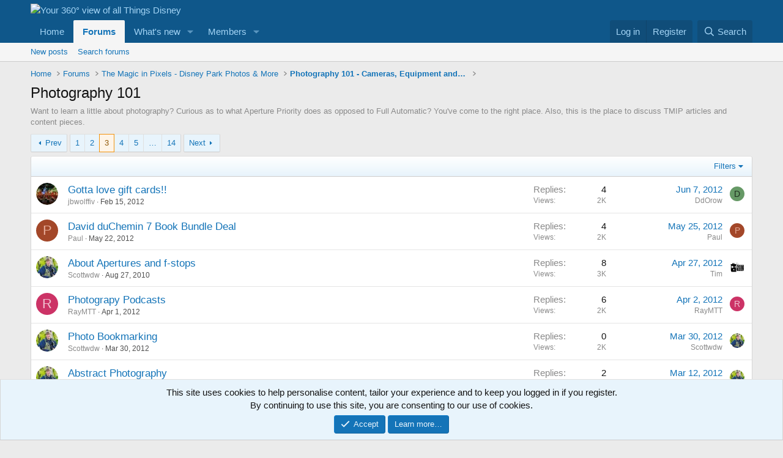

--- FILE ---
content_type: text/html; charset=utf-8
request_url: https://wdw360.com/forums/photography-101.15/page-3
body_size: 17337
content:
<!DOCTYPE html>
<html id="XF" lang="en-US" dir="LTR"
	data-xf="2.3"
	data-app="public"
	
	
	data-template="forum_view"
	data-container-key="node-15"
	data-content-key="forum-15"
	data-logged-in="false"
	data-cookie-prefix="xf_"
	data-csrf="1768808971,4a527a79dc8741e567622321237ddbc4"
	class="has-no-js template-forum_view"
	>
<head>
	
	
	

	<meta charset="utf-8" />
	<title>Photography 101 | Page 3 | Your 360° view of all Things Disney</title>
	<link rel="manifest" href="/webmanifest.php">

	<meta http-equiv="X-UA-Compatible" content="IE=Edge" />
	<meta name="viewport" content="width=device-width, initial-scale=1, viewport-fit=cover">

	
		<meta name="theme-color" content="#0f578a" />
	

	<meta name="apple-mobile-web-app-title" content="Your 360° view of all Things Disney">
	

	
		<link rel="canonical" href="https://www.wdw360.com/forums/photography-101.15/page-3" />
	
		<link rel="alternate" type="application/rss+xml" title="RSS feed for Photography 101" href="/forums/photography-101.15/index.rss" />
	
		<link rel="prev" href="/forums/photography-101.15/page-2" />
	
		<link rel="next" href="/forums/photography-101.15/page-4" />
	

	
		
	
	
	<meta property="og:site_name" content="Your 360° view of all Things Disney" />


	
	
		
	
	
	<meta property="og:type" content="website" />


	
	
		
	
	
	
		<meta property="og:title" content="Photography 101" />
		<meta property="twitter:title" content="Photography 101" />
	


	
	
		
	
	
	
		<meta name="description" content="Want to learn a little about photography?  Curious as to what Aperture Priority does as opposed to Full Automatic?  You&#039;ve come to the right place.  Also..." />
		<meta property="og:description" content="Want to learn a little about photography?  Curious as to what Aperture Priority does as opposed to Full Automatic?  You&#039;ve come to the right place.  Also, this is the place to discuss TMIP articles and content pieces." />
		<meta property="twitter:description" content="Want to learn a little about photography?  Curious as to what Aperture Priority does as opposed to Full Automatic?  You&#039;ve come to the right place.  Also, this is the place to discuss TMIP..." />
	


	
	
		
	
	
	<meta property="og:url" content="https://wdw360.com/forums/photography-101.15/page-3" />


	
	

	
	
	
	

	<link rel="stylesheet" href="/css.php?css=public%3Anormalize.css%2Cpublic%3Afa.css%2Cpublic%3Acore.less%2Cpublic%3Aapp.less&amp;s=1&amp;l=1&amp;d=1761198835&amp;k=440cb0ff9cafd07f7eb587f8da6746d717a9999e" />

	<link rel="stylesheet" href="/css.php?css=public%3Anotices.less&amp;s=1&amp;l=1&amp;d=1761198835&amp;k=36e1896e1d65fc7582df840b9bb08962bd2fa599" />
<link rel="stylesheet" href="/css.php?css=public%3Astructured_list.less&amp;s=1&amp;l=1&amp;d=1761198835&amp;k=973d3630e6c66d04389b840a533ab2d8b4202b95" />
<link rel="stylesheet" href="/css.php?css=public%3Aextra.less&amp;s=1&amp;l=1&amp;d=1761198835&amp;k=a99a5c93c217c145dd90097e1b553de91fcb0b33" />


	
		<script src="/js/xf/preamble.min.js?_v=77d99eb3"></script>
	

	
	<script src="/js/vendor/vendor-compiled.js?_v=77d99eb3" defer></script>
	<script src="/js/xf/core-compiled.js?_v=77d99eb3" defer></script>

	<script>
		XF.ready(() =>
		{
			XF.extendObject(true, XF.config, {
				// 
				userId: 0,
				enablePush: false,
				pushAppServerKey: '',
				url: {
					fullBase: 'https://wdw360.com/',
					basePath: '/',
					css: '/css.php?css=__SENTINEL__&s=1&l=1&d=1761198835',
					js: '/js/__SENTINEL__?_v=77d99eb3',
					icon: '/data/local/icons/__VARIANT__.svg?v=1761198843#__NAME__',
					iconInline: '/styles/fa/__VARIANT__/__NAME__.svg?v=5.15.3',
					keepAlive: '/login/keep-alive'
				},
				cookie: {
					path: '/',
					domain: '',
					prefix: 'xf_',
					secure: true,
					consentMode: 'simple',
					consented: ["optional","_third_party"]
				},
				cacheKey: 'f3ed7234243583f554e27d349fe769c5',
				csrf: '1768808971,4a527a79dc8741e567622321237ddbc4',
				js: {},
				fullJs: false,
				css: {"public:notices.less":true,"public:structured_list.less":true,"public:extra.less":true},
				time: {
					now: 1768808971,
					today: 1768802400,
					todayDow: 1,
					tomorrow: 1768888800,
					yesterday: 1768716000,
					week: 1768284000,
					month: 1767247200,
					year: 1767247200
				},
				style: {
					light: '',
					dark: '',
					defaultColorScheme: 'light'
				},
				borderSizeFeature: '3px',
				fontAwesomeWeight: 'r',
				enableRtnProtect: true,
				
				enableFormSubmitSticky: true,
				imageOptimization: '0',
				imageOptimizationQuality: 0.85,
				uploadMaxFilesize: 1610612736,
				uploadMaxWidth: 0,
				uploadMaxHeight: 0,
				allowedVideoExtensions: ["m4v","mov","mp4","mp4v","mpeg","mpg","ogv","webm"],
				allowedAudioExtensions: ["mp3","opus","ogg","wav"],
				shortcodeToEmoji: true,
				visitorCounts: {
					conversations_unread: '0',
					alerts_unviewed: '0',
					total_unread: '0',
					title_count: true,
					icon_indicator: true
				},
				jsMt: {"xf\/action.js":"5f441dd4","xf\/embed.js":"ee72f532","xf\/form.js":"ee72f532","xf\/structure.js":"5f441dd4","xf\/tooltip.js":"ee72f532"},
				jsState: {},
				publicMetadataLogoUrl: '',
				publicPushBadgeUrl: 'https://wdw360.com/styles/default/xenforo/bell.png'
			})

			XF.extendObject(XF.phrases, {
				// 
				date_x_at_time_y:     "{date} at {time}",
				day_x_at_time_y:      "{day} at {time}",
				yesterday_at_x:       "Yesterday at {time}",
				x_minutes_ago:        "{minutes} minutes ago",
				one_minute_ago:       "1 minute ago",
				a_moment_ago:         "A moment ago",
				today_at_x:           "Today at {time}",
				in_a_moment:          "In a moment",
				in_a_minute:          "In a minute",
				in_x_minutes:         "In {minutes} minutes",
				later_today_at_x:     "Later today at {time}",
				tomorrow_at_x:        "Tomorrow at {time}",
				short_date_x_minutes: "{minutes}m",
				short_date_x_hours:   "{hours}h",
				short_date_x_days:    "{days}d",

				day0: "Sunday",
				day1: "Monday",
				day2: "Tuesday",
				day3: "Wednesday",
				day4: "Thursday",
				day5: "Friday",
				day6: "Saturday",

				dayShort0: "Sun",
				dayShort1: "Mon",
				dayShort2: "Tue",
				dayShort3: "Wed",
				dayShort4: "Thu",
				dayShort5: "Fri",
				dayShort6: "Sat",

				month0: "January",
				month1: "February",
				month2: "March",
				month3: "April",
				month4: "May",
				month5: "June",
				month6: "July",
				month7: "August",
				month8: "September",
				month9: "October",
				month10: "November",
				month11: "December",

				active_user_changed_reload_page: "The active user has changed. Reload the page for the latest version.",
				server_did_not_respond_in_time_try_again: "The server did not respond in time. Please try again.",
				oops_we_ran_into_some_problems: "Oops! We ran into some problems.",
				oops_we_ran_into_some_problems_more_details_console: "Oops! We ran into some problems. Please try again later. More error details may be in the browser console.",
				file_too_large_to_upload: "The file is too large to be uploaded.",
				uploaded_file_is_too_large_for_server_to_process: "The uploaded file is too large for the server to process.",
				files_being_uploaded_are_you_sure: "Files are still being uploaded. Are you sure you want to submit this form?",
				attach: "Attach files",
				rich_text_box: "Rich text box",
				close: "Close",
				link_copied_to_clipboard: "Link copied to clipboard.",
				text_copied_to_clipboard: "Text copied to clipboard.",
				loading: "Loading…",
				you_have_exceeded_maximum_number_of_selectable_items: "You have exceeded the maximum number of selectable items.",

				processing: "Processing",
				'processing...': "Processing…",

				showing_x_of_y_items: "Showing {count} of {total} items",
				showing_all_items: "Showing all items",
				no_items_to_display: "No items to display",

				number_button_up: "Increase",
				number_button_down: "Decrease",

				push_enable_notification_title: "Push notifications enabled successfully at Your 360° view of all Things Disney",
				push_enable_notification_body: "Thank you for enabling push notifications!",

				pull_down_to_refresh: "Pull down to refresh",
				release_to_refresh: "Release to refresh",
				refreshing: "Refreshing…"
			})
		})
	</script>

	


	

	
	<script async src="https://www.googletagmanager.com/gtag/js?id=UA-48046117-1"></script>
	<script>
		window.dataLayer = window.dataLayer || [];
		function gtag(){dataLayer.push(arguments);}
		gtag('js', new Date());
		gtag('config', 'UA-48046117-1', {
			// 
			
			
		});
	</script>

</head>
<body data-template="forum_view">

<div class="p-pageWrapper" id="top">

	

	<header class="p-header" id="header">
		<div class="p-header-inner">
			<div class="p-header-content">
				<div class="p-header-logo p-header-logo--image">
					<a href="/">
						

	

	
		
		

		
	

	

	<picture data-variations="{&quot;default&quot;:{&quot;1&quot;:null,&quot;2&quot;:null}}">
		
		
		

		

		<img src=""  width="100" height="36" alt="Your 360° view of all Things Disney"  />
	</picture>


					</a>
				</div>

				
			</div>
		</div>
	</header>

	
	

	
		<div class="p-navSticky p-navSticky--primary" data-xf-init="sticky-header">
			
		<nav class="p-nav">
			<div class="p-nav-inner">
				<button type="button" class="button button--plain p-nav-menuTrigger" data-xf-click="off-canvas" data-menu=".js-headerOffCanvasMenu" tabindex="0" aria-label="Menu"><span class="button-text">
					<i aria-hidden="true"></i>
				</span></button>

				<div class="p-nav-smallLogo">
					<a href="/">
						

	

	
		
		

		
	

	

	<picture data-variations="{&quot;default&quot;:{&quot;1&quot;:null,&quot;2&quot;:null}}">
		
		
		

		

		<img src=""  width="100" height="36" alt="Your 360° view of all Things Disney"  />
	</picture>


					</a>
				</div>

				<div class="p-nav-scroller hScroller" data-xf-init="h-scroller" data-auto-scroll=".p-navEl.is-selected">
					<div class="hScroller-scroll">
						<ul class="p-nav-list js-offCanvasNavSource">
							
								<li>
									
	<div class="p-navEl " >
	

		
	
	<a href="https://www.wdw360.com"
	class="p-navEl-link "
	
	data-xf-key="1"
	data-nav-id="home">Home</a>


		

		
	
	</div>

								</li>
							
								<li>
									
	<div class="p-navEl is-selected" data-has-children="true">
	

		
	
	<a href="/"
	class="p-navEl-link p-navEl-link--splitMenu "
	
	
	data-nav-id="forums">Forums</a>


		<a data-xf-key="2"
			data-xf-click="menu"
			data-menu-pos-ref="< .p-navEl"
			class="p-navEl-splitTrigger"
			role="button"
			tabindex="0"
			aria-label="Toggle expanded"
			aria-expanded="false"
			aria-haspopup="true"></a>

		
	
		<div class="menu menu--structural" data-menu="menu" aria-hidden="true">
			<div class="menu-content">
				
					
	
	
	<a href="/whats-new/posts/"
	class="menu-linkRow u-indentDepth0 js-offCanvasCopy "
	
	
	data-nav-id="newPosts">New posts</a>

	

				
					
	
	
	<a href="/search/?type=post"
	class="menu-linkRow u-indentDepth0 js-offCanvasCopy "
	
	
	data-nav-id="searchForums">Search forums</a>

	

				
			</div>
		</div>
	
	</div>

								</li>
							
								<li>
									
	<div class="p-navEl " data-has-children="true">
	

		
	
	<a href="/whats-new/"
	class="p-navEl-link p-navEl-link--splitMenu "
	
	
	data-nav-id="whatsNew">What's new</a>


		<a data-xf-key="3"
			data-xf-click="menu"
			data-menu-pos-ref="< .p-navEl"
			class="p-navEl-splitTrigger"
			role="button"
			tabindex="0"
			aria-label="Toggle expanded"
			aria-expanded="false"
			aria-haspopup="true"></a>

		
	
		<div class="menu menu--structural" data-menu="menu" aria-hidden="true">
			<div class="menu-content">
				
					
	
	
	<a href="/featured/"
	class="menu-linkRow u-indentDepth0 js-offCanvasCopy "
	
	
	data-nav-id="featured">Featured content</a>

	

				
					
	
	
	<a href="/whats-new/posts/"
	class="menu-linkRow u-indentDepth0 js-offCanvasCopy "
	 rel="nofollow"
	
	data-nav-id="whatsNewPosts">New posts</a>

	

				
					
	
	
	<a href="/whats-new/latest-activity"
	class="menu-linkRow u-indentDepth0 js-offCanvasCopy "
	 rel="nofollow"
	
	data-nav-id="latestActivity">Latest activity</a>

	

				
			</div>
		</div>
	
	</div>

								</li>
							
								<li>
									
	<div class="p-navEl " data-has-children="true">
	

		
	
	<a href="/members/"
	class="p-navEl-link p-navEl-link--splitMenu "
	
	
	data-nav-id="members">Members</a>


		<a data-xf-key="4"
			data-xf-click="menu"
			data-menu-pos-ref="< .p-navEl"
			class="p-navEl-splitTrigger"
			role="button"
			tabindex="0"
			aria-label="Toggle expanded"
			aria-expanded="false"
			aria-haspopup="true"></a>

		
	
		<div class="menu menu--structural" data-menu="menu" aria-hidden="true">
			<div class="menu-content">
				
					
	
	
	<a href="/online/"
	class="menu-linkRow u-indentDepth0 js-offCanvasCopy "
	
	
	data-nav-id="currentVisitors">Current visitors</a>

	

				
			</div>
		</div>
	
	</div>

								</li>
							
						</ul>
					</div>
				</div>

				<div class="p-nav-opposite">
					<div class="p-navgroup p-account p-navgroup--guest">
						
							<a href="/login/" class="p-navgroup-link p-navgroup-link--textual p-navgroup-link--logIn"
								data-xf-click="overlay" data-follow-redirects="on">
								<span class="p-navgroup-linkText">Log in</span>
							</a>
							
								<a href="/register/" class="p-navgroup-link p-navgroup-link--textual p-navgroup-link--register"
									data-xf-click="overlay" data-follow-redirects="on">
									<span class="p-navgroup-linkText">Register</span>
								</a>
							
						
					</div>

					<div class="p-navgroup p-discovery">
						<a href="/whats-new/"
							class="p-navgroup-link p-navgroup-link--iconic p-navgroup-link--whatsnew"
							aria-label="What&#039;s new"
							title="What&#039;s new">
							<i aria-hidden="true"></i>
							<span class="p-navgroup-linkText">What's new</span>
						</a>

						
							<a href="/search/"
								class="p-navgroup-link p-navgroup-link--iconic p-navgroup-link--search"
								data-xf-click="menu"
								data-xf-key="/"
								aria-label="Search"
								aria-expanded="false"
								aria-haspopup="true"
								title="Search">
								<i aria-hidden="true"></i>
								<span class="p-navgroup-linkText">Search</span>
							</a>
							<div class="menu menu--structural menu--wide" data-menu="menu" aria-hidden="true">
								<form action="/search/search" method="post"
									class="menu-content"
									data-xf-init="quick-search">

									<h3 class="menu-header">Search</h3>
									
									<div class="menu-row">
										
											<div class="inputGroup inputGroup--joined">
												<input type="text" class="input" name="keywords" data-acurl="/search/auto-complete" placeholder="Search…" aria-label="Search" data-menu-autofocus="true" />
												
			<select name="constraints" class="js-quickSearch-constraint input" aria-label="Search within">
				<option value="">Everywhere</option>
<option value="{&quot;search_type&quot;:&quot;post&quot;}">Threads</option>
<option value="{&quot;search_type&quot;:&quot;post&quot;,&quot;c&quot;:{&quot;nodes&quot;:[15],&quot;child_nodes&quot;:1}}">This forum</option>

			</select>
		
											</div>
										
									</div>

									
									<div class="menu-row">
										<label class="iconic"><input type="checkbox"  name="c[title_only]" value="1" /><i aria-hidden="true"></i><span class="iconic-label">Search titles only

													
													<span tabindex="0" role="button"
														data-xf-init="tooltip" data-trigger="hover focus click" title="Tags will also be searched in content where tags are supported">

														<i class="fa--xf far fa-question-circle  u-muted u-smaller"><svg xmlns="http://www.w3.org/2000/svg" role="img" ><title>Note</title><use href="/data/local/icons/regular.svg?v=1761198843#question-circle"></use></svg></i>
													</span></span></label>

									</div>
									
									<div class="menu-row">
										<div class="inputGroup">
											<span class="inputGroup-text" id="ctrl_search_menu_by_member">By:</span>
											<input type="text" class="input" name="c[users]" data-xf-init="auto-complete" placeholder="Member" aria-labelledby="ctrl_search_menu_by_member" />
										</div>
									</div>
									<div class="menu-footer">
									<span class="menu-footer-controls">
										<button type="submit" class="button button--icon button--icon--search button--primary"><i class="fa--xf far fa-search "><svg xmlns="http://www.w3.org/2000/svg" role="img" aria-hidden="true" ><use href="/data/local/icons/regular.svg?v=1761198843#search"></use></svg></i><span class="button-text">Search</span></button>
										<button type="submit" class="button " name="from_search_menu"><span class="button-text">Advanced search…</span></button>
									</span>
									</div>

									<input type="hidden" name="_xfToken" value="1768808971,4a527a79dc8741e567622321237ddbc4" />
								</form>
							</div>
						
					</div>
				</div>
			</div>
		</nav>
	
		</div>
		
		
			<div class="p-sectionLinks">
				<div class="p-sectionLinks-inner hScroller" data-xf-init="h-scroller">
					<div class="hScroller-scroll">
						<ul class="p-sectionLinks-list">
							
								<li>
									
	<div class="p-navEl " >
	

		
	
	<a href="/whats-new/posts/"
	class="p-navEl-link "
	
	data-xf-key="alt+1"
	data-nav-id="newPosts">New posts</a>


		

		
	
	</div>

								</li>
							
								<li>
									
	<div class="p-navEl " >
	

		
	
	<a href="/search/?type=post"
	class="p-navEl-link "
	
	data-xf-key="alt+2"
	data-nav-id="searchForums">Search forums</a>


		

		
	
	</div>

								</li>
							
						</ul>
					</div>
				</div>
			</div>
			
	
		

	<div class="offCanvasMenu offCanvasMenu--nav js-headerOffCanvasMenu" data-menu="menu" aria-hidden="true" data-ocm-builder="navigation">
		<div class="offCanvasMenu-backdrop" data-menu-close="true"></div>
		<div class="offCanvasMenu-content">
			<div class="offCanvasMenu-header">
				Menu
				<a class="offCanvasMenu-closer" data-menu-close="true" role="button" tabindex="0" aria-label="Close"></a>
			</div>
			
				<div class="p-offCanvasRegisterLink">
					<div class="offCanvasMenu-linkHolder">
						<a href="/login/" class="offCanvasMenu-link" data-xf-click="overlay" data-menu-close="true">
							Log in
						</a>
					</div>
					<hr class="offCanvasMenu-separator" />
					
						<div class="offCanvasMenu-linkHolder">
							<a href="/register/" class="offCanvasMenu-link" data-xf-click="overlay" data-menu-close="true">
								Register
							</a>
						</div>
						<hr class="offCanvasMenu-separator" />
					
				</div>
			
			<div class="js-offCanvasNavTarget"></div>
			<div class="offCanvasMenu-installBanner js-installPromptContainer" style="display: none;" data-xf-init="install-prompt">
				<div class="offCanvasMenu-installBanner-header">Install the app</div>
				<button type="button" class="button js-installPromptButton"><span class="button-text">Install</span></button>
				<template class="js-installTemplateIOS">
					<div class="js-installTemplateContent">
						<div class="overlay-title">How to install the app on iOS</div>
						<div class="block-body">
							<div class="block-row">
								<p>
									Follow along with the video below to see how to install our site as a web app on your home screen.
								</p>
								<p style="text-align: center">
									<video src="/styles/default/xenforo/add_to_home.mp4"
										width="280" height="480" autoplay loop muted playsinline></video>
								</p>
								<p>
									<small><strong>Note:</strong> This feature may not be available in some browsers.</small>
								</p>
							</div>
						</div>
					</div>
				</template>
			</div>
		</div>
	</div>

	<div class="p-body">
		<div class="p-body-inner">
			<!--XF:EXTRA_OUTPUT-->

			

			

			
			
	
		<ul class="p-breadcrumbs "
			itemscope itemtype="https://schema.org/BreadcrumbList">
			
				

				
				

				
					
					
	<li itemprop="itemListElement" itemscope itemtype="https://schema.org/ListItem">
		<a href="https://www.wdw360.com" itemprop="item">
			<span itemprop="name">Home</span>
		</a>
		<meta itemprop="position" content="1" />
	</li>

				

				
					
					
	<li itemprop="itemListElement" itemscope itemtype="https://schema.org/ListItem">
		<a href="/" itemprop="item">
			<span itemprop="name">Forums</span>
		</a>
		<meta itemprop="position" content="2" />
	</li>

				
				
					
					
	<li itemprop="itemListElement" itemscope itemtype="https://schema.org/ListItem">
		<a href="/#the-magic-in-pixels-disney-park-photos-more.113" itemprop="item">
			<span itemprop="name">The Magic in Pixels - Disney Park Photos &amp; More</span>
		</a>
		<meta itemprop="position" content="3" />
	</li>

				
					
					
	<li itemprop="itemListElement" itemscope itemtype="https://schema.org/ListItem">
		<a href="/categories/photography-101-cameras-equipment-and-articles.75/" itemprop="item">
			<span itemprop="name">Photography 101 - Cameras, Equipment and Articles</span>
		</a>
		<meta itemprop="position" content="4" />
	</li>

				
			
		</ul>
	

			

			
	<noscript class="js-jsWarning"><div class="blockMessage blockMessage--important blockMessage--iconic u-noJsOnly">JavaScript is disabled. For a better experience, please enable JavaScript in your browser before proceeding.</div></noscript>

			
	<div class="blockMessage blockMessage--important blockMessage--iconic js-browserWarning" style="display: none">You are using an out of date browser. It  may not display this or other websites correctly.<br />You should upgrade or use an <a href="https://www.google.com/chrome/" target="_blank" rel="noopener">alternative browser</a>.</div>


			
				<div class="p-body-header">
					
						
							<div class="p-title ">
								
									
										<h1 class="p-title-value">Photography 101</h1>
									
									
								
							</div>
						

						
							<div class="p-description">Want to learn a little about photography?  Curious as to what Aperture Priority does as opposed to Full Automatic?  You've come to the right place.  Also, this is the place to discuss TMIP articles and content pieces.</div>
						
					
				</div>
			

			<div class="p-body-main  ">
				
				<div class="p-body-contentCol"></div>
				

				

				<div class="p-body-content">
					
					<div class="p-body-pageContent">







	
	
	






	

	
		
	

















<div class="block " data-xf-init="" data-type="thread" data-href="/inline-mod/">

	<div class="block-outer"><div class="block-outer-main"><nav class="pageNavWrapper pageNavWrapper--mixed ">



<div class="pageNav  pageNav--skipEnd">
	
		<a href="/forums/photography-101.15/page-2" class="pageNav-jump pageNav-jump--prev">Prev</a>
	

	<ul class="pageNav-main">
		

	
		<li class="pageNav-page "><a href="/forums/photography-101.15/">1</a></li>
	


		

		
			

	
		<li class="pageNav-page pageNav-page--earlier"><a href="/forums/photography-101.15/page-2">2</a></li>
	

		
			

	
		<li class="pageNav-page pageNav-page--current "><a href="/forums/photography-101.15/page-3">3</a></li>
	

		
			

	
		<li class="pageNav-page pageNav-page--later"><a href="/forums/photography-101.15/page-4">4</a></li>
	

		
			

	
		<li class="pageNav-page pageNav-page--later"><a href="/forums/photography-101.15/page-5">5</a></li>
	

		

		
			
				<li class="pageNav-page pageNav-page--skip pageNav-page--skipEnd">
					<a data-xf-init="tooltip" title="Go to page"
						data-xf-click="menu"
						role="button" tabindex="0" aria-expanded="false" aria-haspopup="true">…</a>
					

	<div class="menu menu--pageJump" data-menu="menu" aria-hidden="true">
		<div class="menu-content">
			<h4 class="menu-header">Go to page</h4>
			<div class="menu-row" data-xf-init="page-jump" data-page-url="/forums/photography-101.15/page-%page%">
				<div class="inputGroup inputGroup--numbers">
					<div class="inputGroup inputGroup--numbers inputNumber" data-xf-init="number-box"><input type="number" pattern="\d*" class="input input--number js-numberBoxTextInput input input--numberNarrow js-pageJumpPage" value="6"  min="1" max="14" step="1" required="required" data-menu-autofocus="true" /></div>
					<span class="inputGroup-text"><button type="button" class="button js-pageJumpGo"><span class="button-text">Go</span></button></span>
				</div>
			</div>
		</div>
	</div>

				</li>
			
		

		

	
		<li class="pageNav-page "><a href="/forums/photography-101.15/page-14">14</a></li>
	

	</ul>

	
		<a href="/forums/photography-101.15/page-4" class="pageNav-jump pageNav-jump--next">Next</a>
	
</div>

<div class="pageNavSimple">
	
		<a href="/forums/photography-101.15/"
			class="pageNavSimple-el pageNavSimple-el--first"
			data-xf-init="tooltip" title="First">
			<i aria-hidden="true"></i> <span class="u-srOnly">First</span>
		</a>
		<a href="/forums/photography-101.15/page-2" class="pageNavSimple-el pageNavSimple-el--prev">
			<i aria-hidden="true"></i> Prev
		</a>
	

	<a class="pageNavSimple-el pageNavSimple-el--current"
		data-xf-init="tooltip" title="Go to page"
		data-xf-click="menu" role="button" tabindex="0" aria-expanded="false" aria-haspopup="true">
		3 of 14
	</a>
	

	<div class="menu menu--pageJump" data-menu="menu" aria-hidden="true">
		<div class="menu-content">
			<h4 class="menu-header">Go to page</h4>
			<div class="menu-row" data-xf-init="page-jump" data-page-url="/forums/photography-101.15/page-%page%">
				<div class="inputGroup inputGroup--numbers">
					<div class="inputGroup inputGroup--numbers inputNumber" data-xf-init="number-box"><input type="number" pattern="\d*" class="input input--number js-numberBoxTextInput input input--numberNarrow js-pageJumpPage" value="3"  min="1" max="14" step="1" required="required" data-menu-autofocus="true" /></div>
					<span class="inputGroup-text"><button type="button" class="button js-pageJumpGo"><span class="button-text">Go</span></button></span>
				</div>
			</div>
		</div>
	</div>


	
		<a href="/forums/photography-101.15/page-4" class="pageNavSimple-el pageNavSimple-el--next">
			Next <i aria-hidden="true"></i>
		</a>
		<a href="/forums/photography-101.15/page-14"
			class="pageNavSimple-el pageNavSimple-el--last"
			data-xf-init="tooltip" title="Last">
			<i aria-hidden="true"></i> <span class="u-srOnly">Last</span>
		</a>
	
</div>

</nav>



</div></div>

	<div class="block-container">

		
			<div class="block-filterBar">
				<div class="filterBar">
					

					<a class="filterBar-menuTrigger" data-xf-click="menu" role="button" tabindex="0" aria-expanded="false" aria-haspopup="true">Filters</a>
					<div class="menu menu--wide" data-menu="menu" aria-hidden="true"
						data-href="/forums/photography-101.15/filters"
						data-load-target=".js-filterMenuBody">
						<div class="menu-content">
							<h4 class="menu-header">Show only:</h4>
							<div class="js-filterMenuBody">
								<div class="menu-row">Loading…</div>
							</div>
						</div>
					</div>
				</div>
			</div>
		

		

		<div class="block-body">
			
				<div class="structItemContainer">
					

	

	



					
						

						<div class="structItemContainer-group js-threadList">
							
								
									

	

	<div class="structItem structItem--thread js-inlineModContainer js-threadListItem-8857" data-author="jbwolffiv">

	
		<div class="structItem-cell structItem-cell--icon">
			<div class="structItem-iconContainer">
				<a href="/members/jbwolffiv.180/" class="avatar avatar--s" data-user-id="180" data-xf-init="member-tooltip">
			<img src="/data/avatars/s/0/180.jpg?1397304361" srcset="/data/avatars/m/0/180.jpg?1397304361 2x" alt="jbwolffiv" class="avatar-u180-s" width="48" height="48" loading="lazy" /> 
		</a>
				
			</div>
		</div>
	

	
		<div class="structItem-cell structItem-cell--main" data-xf-init="touch-proxy">
			

			<div class="structItem-title">
				
				
				<a href="/threads/gotta-love-gift-cards.8857/" class="" data-tp-primary="on" data-xf-init="preview-tooltip" data-preview-url="/threads/gotta-love-gift-cards.8857/preview"
					>
					Gotta love gift cards!!
				</a>
			</div>

			<div class="structItem-minor">
				

				
					<ul class="structItem-parts">
						<li><a href="/members/jbwolffiv.180/" class="username " dir="auto" data-user-id="180" data-xf-init="member-tooltip">jbwolffiv</a></li>
						<li class="structItem-startDate"><a href="/threads/gotta-love-gift-cards.8857/" rel="nofollow"><time  class="u-dt" dir="auto" datetime="2012-02-15T05:10:10-0600" data-timestamp="1329304210" data-date="Feb 15, 2012" data-time="5:10 AM" data-short="Feb &#039;12" title="Feb 15, 2012 at 5:10 AM">Feb 15, 2012</time></a></li>
						
					</ul>

					
				
			</div>
		</div>
	

	
		<div class="structItem-cell structItem-cell--meta" title="First message reaction score: 0">
			<dl class="pairs pairs--justified">
				<dt>Replies</dt>
				<dd>4</dd>
			</dl>
			<dl class="pairs pairs--justified structItem-minor">
				<dt>Views</dt>
				<dd>2K</dd>
			</dl>
		</div>
	

	
		<div class="structItem-cell structItem-cell--latest">
			
				<a href="/threads/gotta-love-gift-cards.8857/latest" rel="nofollow"><time  class="structItem-latestDate u-dt" dir="auto" datetime="2012-06-07T00:22:23-0500" data-timestamp="1339046543" data-date="Jun 7, 2012" data-time="12:22 AM" data-short="Jun &#039;12" title="Jun 7, 2012 at 12:22 AM">Jun 7, 2012</time></a>
				<div class="structItem-minor">
					
						<a href="/members/ddorow.1038/" class="username " dir="auto" data-user-id="1038" data-xf-init="member-tooltip">DdOrow</a>
					
				</div>
			
		</div>
	

	
		<div class="structItem-cell structItem-cell--icon structItem-cell--iconEnd">
			<div class="structItem-iconContainer">
				
					<a href="/members/ddorow.1038/" class="avatar avatar--xxs avatar--default avatar--default--dynamic" data-user-id="1038" data-xf-init="member-tooltip" style="background-color: #669966; color: #1f2e1f">
			<span class="avatar-u1038-s" role="img" aria-label="DdOrow">D</span> 
		</a>
				
			</div>
		</div>
	

	</div>

								
									

	

	<div class="structItem structItem--thread js-inlineModContainer js-threadListItem-9180" data-author="Paul">

	
		<div class="structItem-cell structItem-cell--icon">
			<div class="structItem-iconContainer">
				<a href="/members/paul.429/" class="avatar avatar--s avatar--default avatar--default--dynamic" data-user-id="429" data-xf-init="member-tooltip" style="background-color: #a34729; color: #e6ac99">
			<span class="avatar-u429-s" role="img" aria-label="Paul">P</span> 
		</a>
				
			</div>
		</div>
	

	
		<div class="structItem-cell structItem-cell--main" data-xf-init="touch-proxy">
			

			<div class="structItem-title">
				
				
				<a href="/threads/david-duchemin-7-book-bundle-deal.9180/" class="" data-tp-primary="on" data-xf-init="preview-tooltip" data-preview-url="/threads/david-duchemin-7-book-bundle-deal.9180/preview"
					>
					David duChemin 7 Book Bundle Deal
				</a>
			</div>

			<div class="structItem-minor">
				

				
					<ul class="structItem-parts">
						<li><a href="/members/paul.429/" class="username " dir="auto" data-user-id="429" data-xf-init="member-tooltip">Paul</a></li>
						<li class="structItem-startDate"><a href="/threads/david-duchemin-7-book-bundle-deal.9180/" rel="nofollow"><time  class="u-dt" dir="auto" datetime="2012-05-22T07:59:08-0500" data-timestamp="1337691548" data-date="May 22, 2012" data-time="7:59 AM" data-short="May &#039;12" title="May 22, 2012 at 7:59 AM">May 22, 2012</time></a></li>
						
					</ul>

					
				
			</div>
		</div>
	

	
		<div class="structItem-cell structItem-cell--meta" title="First message reaction score: 0">
			<dl class="pairs pairs--justified">
				<dt>Replies</dt>
				<dd>4</dd>
			</dl>
			<dl class="pairs pairs--justified structItem-minor">
				<dt>Views</dt>
				<dd>2K</dd>
			</dl>
		</div>
	

	
		<div class="structItem-cell structItem-cell--latest">
			
				<a href="/threads/david-duchemin-7-book-bundle-deal.9180/latest" rel="nofollow"><time  class="structItem-latestDate u-dt" dir="auto" datetime="2012-05-25T07:16:05-0500" data-timestamp="1337948165" data-date="May 25, 2012" data-time="7:16 AM" data-short="May &#039;12" title="May 25, 2012 at 7:16 AM">May 25, 2012</time></a>
				<div class="structItem-minor">
					
						<a href="/members/paul.429/" class="username " dir="auto" data-user-id="429" data-xf-init="member-tooltip">Paul</a>
					
				</div>
			
		</div>
	

	
		<div class="structItem-cell structItem-cell--icon structItem-cell--iconEnd">
			<div class="structItem-iconContainer">
				
					<a href="/members/paul.429/" class="avatar avatar--xxs avatar--default avatar--default--dynamic" data-user-id="429" data-xf-init="member-tooltip" style="background-color: #a34729; color: #e6ac99">
			<span class="avatar-u429-s" role="img" aria-label="Paul">P</span> 
		</a>
				
			</div>
		</div>
	

	</div>

								
									

	

	<div class="structItem structItem--thread js-inlineModContainer js-threadListItem-6858" data-author="Scottwdw">

	
		<div class="structItem-cell structItem-cell--icon">
			<div class="structItem-iconContainer">
				<a href="/members/scottwdw.58/" class="avatar avatar--s" data-user-id="58" data-xf-init="member-tooltip">
			<img src="/data/avatars/s/0/58.jpg?1397222016" srcset="/data/avatars/m/0/58.jpg?1397222016 2x" alt="Scottwdw" class="avatar-u58-s" width="48" height="48" loading="lazy" /> 
		</a>
				
			</div>
		</div>
	

	
		<div class="structItem-cell structItem-cell--main" data-xf-init="touch-proxy">
			

			<div class="structItem-title">
				
				
				<a href="/threads/about-apertures-and-f-stops.6858/" class="" data-tp-primary="on" data-xf-init="preview-tooltip" data-preview-url="/threads/about-apertures-and-f-stops.6858/preview"
					>
					About Apertures and f-stops
				</a>
			</div>

			<div class="structItem-minor">
				

				
					<ul class="structItem-parts">
						<li><a href="/members/scottwdw.58/" class="username " dir="auto" data-user-id="58" data-xf-init="member-tooltip">Scottwdw</a></li>
						<li class="structItem-startDate"><a href="/threads/about-apertures-and-f-stops.6858/" rel="nofollow"><time  class="u-dt" dir="auto" datetime="2010-08-27T07:28:28-0500" data-timestamp="1282912108" data-date="Aug 27, 2010" data-time="7:28 AM" data-short="Aug &#039;10" title="Aug 27, 2010 at 7:28 AM">Aug 27, 2010</time></a></li>
						
					</ul>

					
				
			</div>
		</div>
	

	
		<div class="structItem-cell structItem-cell--meta" title="First message reaction score: 0">
			<dl class="pairs pairs--justified">
				<dt>Replies</dt>
				<dd>8</dd>
			</dl>
			<dl class="pairs pairs--justified structItem-minor">
				<dt>Views</dt>
				<dd>3K</dd>
			</dl>
		</div>
	

	
		<div class="structItem-cell structItem-cell--latest">
			
				<a href="/threads/about-apertures-and-f-stops.6858/latest" rel="nofollow"><time  class="structItem-latestDate u-dt" dir="auto" datetime="2012-04-27T09:29:18-0500" data-timestamp="1335536958" data-date="Apr 27, 2012" data-time="9:29 AM" data-short="Apr &#039;12" title="Apr 27, 2012 at 9:29 AM">Apr 27, 2012</time></a>
				<div class="structItem-minor">
					
						<a href="/members/tim.1185/" class="username " dir="auto" data-user-id="1185" data-xf-init="member-tooltip"><span class="username--staff username--moderator">Tim</span></a>
					
				</div>
			
		</div>
	

	
		<div class="structItem-cell structItem-cell--icon structItem-cell--iconEnd">
			<div class="structItem-iconContainer">
				
					<a href="/members/tim.1185/" class="avatar avatar--xxs" data-user-id="1185" data-xf-init="member-tooltip">
			<img src="/data/avatars/s/1/1185.jpg?1397146115"  alt="Tim" class="avatar-u1185-s" width="48" height="48" loading="lazy" /> 
		</a>
				
			</div>
		</div>
	

	</div>

								
									

	

	<div class="structItem structItem--thread js-inlineModContainer js-threadListItem-8952" data-author="RayMTT">

	
		<div class="structItem-cell structItem-cell--icon">
			<div class="structItem-iconContainer">
				<a href="/members/raymtt.977/" class="avatar avatar--s avatar--default avatar--default--dynamic" data-user-id="977" data-xf-init="member-tooltip" style="background-color: #cc3366; color: #f0c2d1">
			<span class="avatar-u977-s" role="img" aria-label="RayMTT">R</span> 
		</a>
				
			</div>
		</div>
	

	
		<div class="structItem-cell structItem-cell--main" data-xf-init="touch-proxy">
			

			<div class="structItem-title">
				
				
				<a href="/threads/photograpy-podcasts.8952/" class="" data-tp-primary="on" data-xf-init="preview-tooltip" data-preview-url="/threads/photograpy-podcasts.8952/preview"
					>
					Photograpy Podcasts
				</a>
			</div>

			<div class="structItem-minor">
				

				
					<ul class="structItem-parts">
						<li><a href="/members/raymtt.977/" class="username " dir="auto" data-user-id="977" data-xf-init="member-tooltip">RayMTT</a></li>
						<li class="structItem-startDate"><a href="/threads/photograpy-podcasts.8952/" rel="nofollow"><time  class="u-dt" dir="auto" datetime="2012-04-01T15:53:40-0500" data-timestamp="1333313620" data-date="Apr 1, 2012" data-time="3:53 PM" data-short="Apr &#039;12" title="Apr 1, 2012 at 3:53 PM">Apr 1, 2012</time></a></li>
						
					</ul>

					
				
			</div>
		</div>
	

	
		<div class="structItem-cell structItem-cell--meta" title="First message reaction score: 0">
			<dl class="pairs pairs--justified">
				<dt>Replies</dt>
				<dd>6</dd>
			</dl>
			<dl class="pairs pairs--justified structItem-minor">
				<dt>Views</dt>
				<dd>2K</dd>
			</dl>
		</div>
	

	
		<div class="structItem-cell structItem-cell--latest">
			
				<a href="/threads/photograpy-podcasts.8952/latest" rel="nofollow"><time  class="structItem-latestDate u-dt" dir="auto" datetime="2012-04-02T15:37:10-0500" data-timestamp="1333399030" data-date="Apr 2, 2012" data-time="3:37 PM" data-short="Apr &#039;12" title="Apr 2, 2012 at 3:37 PM">Apr 2, 2012</time></a>
				<div class="structItem-minor">
					
						<a href="/members/raymtt.977/" class="username " dir="auto" data-user-id="977" data-xf-init="member-tooltip">RayMTT</a>
					
				</div>
			
		</div>
	

	
		<div class="structItem-cell structItem-cell--icon structItem-cell--iconEnd">
			<div class="structItem-iconContainer">
				
					<a href="/members/raymtt.977/" class="avatar avatar--xxs avatar--default avatar--default--dynamic" data-user-id="977" data-xf-init="member-tooltip" style="background-color: #cc3366; color: #f0c2d1">
			<span class="avatar-u977-s" role="img" aria-label="RayMTT">R</span> 
		</a>
				
			</div>
		</div>
	

	</div>

								
									

	

	<div class="structItem structItem--thread js-inlineModContainer js-threadListItem-8941" data-author="Scottwdw">

	
		<div class="structItem-cell structItem-cell--icon">
			<div class="structItem-iconContainer">
				<a href="/members/scottwdw.58/" class="avatar avatar--s" data-user-id="58" data-xf-init="member-tooltip">
			<img src="/data/avatars/s/0/58.jpg?1397222016" srcset="/data/avatars/m/0/58.jpg?1397222016 2x" alt="Scottwdw" class="avatar-u58-s" width="48" height="48" loading="lazy" /> 
		</a>
				
			</div>
		</div>
	

	
		<div class="structItem-cell structItem-cell--main" data-xf-init="touch-proxy">
			

			<div class="structItem-title">
				
				
				<a href="/threads/photo-bookmarking.8941/" class="" data-tp-primary="on" data-xf-init="preview-tooltip" data-preview-url="/threads/photo-bookmarking.8941/preview"
					>
					Photo Bookmarking
				</a>
			</div>

			<div class="structItem-minor">
				

				
					<ul class="structItem-parts">
						<li><a href="/members/scottwdw.58/" class="username " dir="auto" data-user-id="58" data-xf-init="member-tooltip">Scottwdw</a></li>
						<li class="structItem-startDate"><a href="/threads/photo-bookmarking.8941/" rel="nofollow"><time  class="u-dt" dir="auto" datetime="2012-03-30T05:42:22-0500" data-timestamp="1333104142" data-date="Mar 30, 2012" data-time="5:42 AM" data-short="Mar &#039;12" title="Mar 30, 2012 at 5:42 AM">Mar 30, 2012</time></a></li>
						
					</ul>

					
				
			</div>
		</div>
	

	
		<div class="structItem-cell structItem-cell--meta" title="First message reaction score: 0">
			<dl class="pairs pairs--justified">
				<dt>Replies</dt>
				<dd>0</dd>
			</dl>
			<dl class="pairs pairs--justified structItem-minor">
				<dt>Views</dt>
				<dd>2K</dd>
			</dl>
		</div>
	

	
		<div class="structItem-cell structItem-cell--latest">
			
				<a href="/threads/photo-bookmarking.8941/latest" rel="nofollow"><time  class="structItem-latestDate u-dt" dir="auto" datetime="2012-03-30T05:42:22-0500" data-timestamp="1333104142" data-date="Mar 30, 2012" data-time="5:42 AM" data-short="Mar &#039;12" title="Mar 30, 2012 at 5:42 AM">Mar 30, 2012</time></a>
				<div class="structItem-minor">
					
						<a href="/members/scottwdw.58/" class="username " dir="auto" data-user-id="58" data-xf-init="member-tooltip">Scottwdw</a>
					
				</div>
			
		</div>
	

	
		<div class="structItem-cell structItem-cell--icon structItem-cell--iconEnd">
			<div class="structItem-iconContainer">
				
					<a href="/members/scottwdw.58/" class="avatar avatar--xxs" data-user-id="58" data-xf-init="member-tooltip">
			<img src="/data/avatars/s/0/58.jpg?1397222016"  alt="Scottwdw" class="avatar-u58-s" width="48" height="48" loading="lazy" /> 
		</a>
				
			</div>
		</div>
	

	</div>

								
									

	

	<div class="structItem structItem--thread js-inlineModContainer js-threadListItem-8909" data-author="Scottwdw">

	
		<div class="structItem-cell structItem-cell--icon">
			<div class="structItem-iconContainer">
				<a href="/members/scottwdw.58/" class="avatar avatar--s" data-user-id="58" data-xf-init="member-tooltip">
			<img src="/data/avatars/s/0/58.jpg?1397222016" srcset="/data/avatars/m/0/58.jpg?1397222016 2x" alt="Scottwdw" class="avatar-u58-s" width="48" height="48" loading="lazy" /> 
		</a>
				
			</div>
		</div>
	

	
		<div class="structItem-cell structItem-cell--main" data-xf-init="touch-proxy">
			

			<div class="structItem-title">
				
				
				<a href="/threads/abstract-photography.8909/" class="" data-tp-primary="on" data-xf-init="preview-tooltip" data-preview-url="/threads/abstract-photography.8909/preview"
					>
					Abstract Photography
				</a>
			</div>

			<div class="structItem-minor">
				

				
					<ul class="structItem-parts">
						<li><a href="/members/scottwdw.58/" class="username " dir="auto" data-user-id="58" data-xf-init="member-tooltip">Scottwdw</a></li>
						<li class="structItem-startDate"><a href="/threads/abstract-photography.8909/" rel="nofollow"><time  class="u-dt" dir="auto" datetime="2012-03-09T08:30:33-0600" data-timestamp="1331303433" data-date="Mar 9, 2012" data-time="8:30 AM" data-short="Mar &#039;12" title="Mar 9, 2012 at 8:30 AM">Mar 9, 2012</time></a></li>
						
					</ul>

					
				
			</div>
		</div>
	

	
		<div class="structItem-cell structItem-cell--meta" title="First message reaction score: 0">
			<dl class="pairs pairs--justified">
				<dt>Replies</dt>
				<dd>2</dd>
			</dl>
			<dl class="pairs pairs--justified structItem-minor">
				<dt>Views</dt>
				<dd>2K</dd>
			</dl>
		</div>
	

	
		<div class="structItem-cell structItem-cell--latest">
			
				<a href="/threads/abstract-photography.8909/latest" rel="nofollow"><time  class="structItem-latestDate u-dt" dir="auto" datetime="2012-03-12T15:33:46-0500" data-timestamp="1331584426" data-date="Mar 12, 2012" data-time="3:33 PM" data-short="Mar &#039;12" title="Mar 12, 2012 at 3:33 PM">Mar 12, 2012</time></a>
				<div class="structItem-minor">
					
						<a href="/members/scottwdw.58/" class="username " dir="auto" data-user-id="58" data-xf-init="member-tooltip">Scottwdw</a>
					
				</div>
			
		</div>
	

	
		<div class="structItem-cell structItem-cell--icon structItem-cell--iconEnd">
			<div class="structItem-iconContainer">
				
					<a href="/members/scottwdw.58/" class="avatar avatar--xxs" data-user-id="58" data-xf-init="member-tooltip">
			<img src="/data/avatars/s/0/58.jpg?1397222016"  alt="Scottwdw" class="avatar-u58-s" width="48" height="48" loading="lazy" /> 
		</a>
				
			</div>
		</div>
	

	</div>

								
									

	

	<div class="structItem structItem--thread js-inlineModContainer js-threadListItem-8783" data-author="gary">

	
		<div class="structItem-cell structItem-cell--icon">
			<div class="structItem-iconContainer">
				<a href="/members/gary.7/" class="avatar avatar--s" data-user-id="7" data-xf-init="member-tooltip">
			<img src="/data/avatars/s/0/7.jpg?1485020838" srcset="/data/avatars/m/0/7.jpg?1485020838 2x" alt="gary" class="avatar-u7-s" width="48" height="48" loading="lazy" /> 
		</a>
				
			</div>
		</div>
	

	
		<div class="structItem-cell structItem-cell--main" data-xf-init="touch-proxy">
			

			<div class="structItem-title">
				
				
				<a href="/threads/new-book-for-canon-flash-users.8783/" class="" data-tp-primary="on" data-xf-init="preview-tooltip" data-preview-url="/threads/new-book-for-canon-flash-users.8783/preview"
					>
					new book for canon flash users
				</a>
			</div>

			<div class="structItem-minor">
				

				
					<ul class="structItem-parts">
						<li><a href="/members/gary.7/" class="username " dir="auto" data-user-id="7" data-xf-init="member-tooltip">gary</a></li>
						<li class="structItem-startDate"><a href="/threads/new-book-for-canon-flash-users.8783/" rel="nofollow"><time  class="u-dt" dir="auto" datetime="2012-01-18T17:10:31-0600" data-timestamp="1326928231" data-date="Jan 18, 2012" data-time="5:10 PM" data-short="Jan &#039;12" title="Jan 18, 2012 at 5:10 PM">Jan 18, 2012</time></a></li>
						
					</ul>

					
				
			</div>
		</div>
	

	
		<div class="structItem-cell structItem-cell--meta" title="First message reaction score: 0">
			<dl class="pairs pairs--justified">
				<dt>Replies</dt>
				<dd>1</dd>
			</dl>
			<dl class="pairs pairs--justified structItem-minor">
				<dt>Views</dt>
				<dd>2K</dd>
			</dl>
		</div>
	

	
		<div class="structItem-cell structItem-cell--latest">
			
				<a href="/threads/new-book-for-canon-flash-users.8783/latest" rel="nofollow"><time  class="structItem-latestDate u-dt" dir="auto" datetime="2012-01-18T17:35:25-0600" data-timestamp="1326929725" data-date="Jan 18, 2012" data-time="5:35 PM" data-short="Jan &#039;12" title="Jan 18, 2012 at 5:35 PM">Jan 18, 2012</time></a>
				<div class="structItem-minor">
					
						<a href="/members/haunteddoc.69/" class="username " dir="auto" data-user-id="69" data-xf-init="member-tooltip">haunteddoc</a>
					
				</div>
			
		</div>
	

	
		<div class="structItem-cell structItem-cell--icon structItem-cell--iconEnd">
			<div class="structItem-iconContainer">
				
					<a href="/members/haunteddoc.69/" class="avatar avatar--xxs avatar--default avatar--default--dynamic" data-user-id="69" data-xf-init="member-tooltip" style="background-color: #a88a8a; color: #493636">
			<span class="avatar-u69-s" role="img" aria-label="haunteddoc">H</span> 
		</a>
				
			</div>
		</div>
	

	</div>

								
									

	

	<div class="structItem structItem--thread js-inlineModContainer js-threadListItem-8779" data-author="Roger">

	
		<div class="structItem-cell structItem-cell--icon">
			<div class="structItem-iconContainer">
				<a href="/members/roger.35/" class="avatar avatar--s" data-user-id="35" data-xf-init="member-tooltip">
			<img src="/data/avatars/s/0/35.jpg?1471536972" srcset="/data/avatars/m/0/35.jpg?1471536972 2x" alt="Roger" class="avatar-u35-s" width="48" height="48" loading="lazy" /> 
		</a>
				
			</div>
		</div>
	

	
		<div class="structItem-cell structItem-cell--main" data-xf-init="touch-proxy">
			

			<div class="structItem-title">
				
				
				<a href="/threads/rule-of-fourths.8779/" class="" data-tp-primary="on" data-xf-init="preview-tooltip" data-preview-url="/threads/rule-of-fourths.8779/preview"
					>
					Rule of Fourths
				</a>
			</div>

			<div class="structItem-minor">
				

				
					<ul class="structItem-parts">
						<li><a href="/members/roger.35/" class="username " dir="auto" data-user-id="35" data-xf-init="member-tooltip"><span class="username--staff username--moderator">Roger</span></a></li>
						<li class="structItem-startDate"><a href="/threads/rule-of-fourths.8779/" rel="nofollow"><time  class="u-dt" dir="auto" datetime="2012-01-18T09:38:12-0600" data-timestamp="1326901092" data-date="Jan 18, 2012" data-time="9:38 AM" data-short="Jan &#039;12" title="Jan 18, 2012 at 9:38 AM">Jan 18, 2012</time></a></li>
						
					</ul>

					
				
			</div>
		</div>
	

	
		<div class="structItem-cell structItem-cell--meta" title="First message reaction score: 0">
			<dl class="pairs pairs--justified">
				<dt>Replies</dt>
				<dd>3</dd>
			</dl>
			<dl class="pairs pairs--justified structItem-minor">
				<dt>Views</dt>
				<dd>2K</dd>
			</dl>
		</div>
	

	
		<div class="structItem-cell structItem-cell--latest">
			
				<a href="/threads/rule-of-fourths.8779/latest" rel="nofollow"><time  class="structItem-latestDate u-dt" dir="auto" datetime="2012-01-18T10:31:08-0600" data-timestamp="1326904268" data-date="Jan 18, 2012" data-time="10:31 AM" data-short="Jan &#039;12" title="Jan 18, 2012 at 10:31 AM">Jan 18, 2012</time></a>
				<div class="structItem-minor">
					
						<a href="/members/haunteddoc.69/" class="username " dir="auto" data-user-id="69" data-xf-init="member-tooltip">haunteddoc</a>
					
				</div>
			
		</div>
	

	
		<div class="structItem-cell structItem-cell--icon structItem-cell--iconEnd">
			<div class="structItem-iconContainer">
				
					<a href="/members/haunteddoc.69/" class="avatar avatar--xxs avatar--default avatar--default--dynamic" data-user-id="69" data-xf-init="member-tooltip" style="background-color: #a88a8a; color: #493636">
			<span class="avatar-u69-s" role="img" aria-label="haunteddoc">H</span> 
		</a>
				
			</div>
		</div>
	

	</div>

								
									

	

	<div class="structItem structItem--thread js-inlineModContainer js-threadListItem-8676" data-author="HW">

	
		<div class="structItem-cell structItem-cell--icon">
			<div class="structItem-iconContainer">
				<a href="/members/hw.4/" class="avatar avatar--s avatar--default avatar--default--dynamic" data-user-id="4" data-xf-init="member-tooltip" style="background-color: #33cc33; color: #0f3d0f">
			<span class="avatar-u4-s" role="img" aria-label="HW">H</span> 
		</a>
				
			</div>
		</div>
	

	
		<div class="structItem-cell structItem-cell--main" data-xf-init="touch-proxy">
			

			<div class="structItem-title">
				
				
				<a href="/threads/free-pdf.8676/" class="" data-tp-primary="on" data-xf-init="preview-tooltip" data-preview-url="/threads/free-pdf.8676/preview"
					>
					free pdf
				</a>
			</div>

			<div class="structItem-minor">
				

				
					<ul class="structItem-parts">
						<li><a href="/members/hw.4/" class="username " dir="auto" data-user-id="4" data-xf-init="member-tooltip">HW</a></li>
						<li class="structItem-startDate"><a href="/threads/free-pdf.8676/" rel="nofollow"><time  class="u-dt" dir="auto" datetime="2011-12-10T18:28:30-0600" data-timestamp="1323563310" data-date="Dec 10, 2011" data-time="6:28 PM" data-short="Dec &#039;11" title="Dec 10, 2011 at 6:28 PM">Dec 10, 2011</time></a></li>
						
					</ul>

					
				
			</div>
		</div>
	

	
		<div class="structItem-cell structItem-cell--meta" title="First message reaction score: 0">
			<dl class="pairs pairs--justified">
				<dt>Replies</dt>
				<dd>15</dd>
			</dl>
			<dl class="pairs pairs--justified structItem-minor">
				<dt>Views</dt>
				<dd>5K</dd>
			</dl>
		</div>
	

	
		<div class="structItem-cell structItem-cell--latest">
			
				<a href="/threads/free-pdf.8676/latest" rel="nofollow"><time  class="structItem-latestDate u-dt" dir="auto" datetime="2011-12-16T11:28:57-0600" data-timestamp="1324056537" data-date="Dec 16, 2011" data-time="11:28 AM" data-short="Dec &#039;11" title="Dec 16, 2011 at 11:28 AM">Dec 16, 2011</time></a>
				<div class="structItem-minor">
					
						<a href="/members/hw.4/" class="username " dir="auto" data-user-id="4" data-xf-init="member-tooltip">HW</a>
					
				</div>
			
		</div>
	

	
		<div class="structItem-cell structItem-cell--icon structItem-cell--iconEnd">
			<div class="structItem-iconContainer">
				
					<a href="/members/hw.4/" class="avatar avatar--xxs avatar--default avatar--default--dynamic" data-user-id="4" data-xf-init="member-tooltip" style="background-color: #33cc33; color: #0f3d0f">
			<span class="avatar-u4-s" role="img" aria-label="HW">H</span> 
		</a>
				
			</div>
		</div>
	

	</div>

								
									

	

	<div class="structItem structItem--thread js-inlineModContainer js-threadListItem-8287" data-author="haunteddoc">

	
		<div class="structItem-cell structItem-cell--icon">
			<div class="structItem-iconContainer">
				<a href="/members/haunteddoc.69/" class="avatar avatar--s avatar--default avatar--default--dynamic" data-user-id="69" data-xf-init="member-tooltip" style="background-color: #a88a8a; color: #493636">
			<span class="avatar-u69-s" role="img" aria-label="haunteddoc">H</span> 
		</a>
				
			</div>
		</div>
	

	
		<div class="structItem-cell structItem-cell--main" data-xf-init="touch-proxy">
			

			<div class="structItem-title">
				
				
				<a href="/threads/portrait-tutorial.8287/" class="" data-tp-primary="on" data-xf-init="preview-tooltip" data-preview-url="/threads/portrait-tutorial.8287/preview"
					>
					Portrait Tutorial
				</a>
			</div>

			<div class="structItem-minor">
				

				
					<ul class="structItem-parts">
						<li><a href="/members/haunteddoc.69/" class="username " dir="auto" data-user-id="69" data-xf-init="member-tooltip">haunteddoc</a></li>
						<li class="structItem-startDate"><a href="/threads/portrait-tutorial.8287/" rel="nofollow"><time  class="u-dt" dir="auto" datetime="2011-07-24T10:08:21-0500" data-timestamp="1311520101" data-date="Jul 24, 2011" data-time="10:08 AM" data-short="Jul &#039;11" title="Jul 24, 2011 at 10:08 AM">Jul 24, 2011</time></a></li>
						
					</ul>

					
				
			</div>
		</div>
	

	
		<div class="structItem-cell structItem-cell--meta" title="First message reaction score: 0">
			<dl class="pairs pairs--justified">
				<dt>Replies</dt>
				<dd>4</dd>
			</dl>
			<dl class="pairs pairs--justified structItem-minor">
				<dt>Views</dt>
				<dd>2K</dd>
			</dl>
		</div>
	

	
		<div class="structItem-cell structItem-cell--latest">
			
				<a href="/threads/portrait-tutorial.8287/latest" rel="nofollow"><time  class="structItem-latestDate u-dt" dir="auto" datetime="2011-07-25T16:56:44-0500" data-timestamp="1311631004" data-date="Jul 25, 2011" data-time="4:56 PM" data-short="Jul &#039;11" title="Jul 25, 2011 at 4:56 PM">Jul 25, 2011</time></a>
				<div class="structItem-minor">
					
						<a href="/members/elinder.611/" class="username " dir="auto" data-user-id="611" data-xf-init="member-tooltip">ELinder</a>
					
				</div>
			
		</div>
	

	
		<div class="structItem-cell structItem-cell--icon structItem-cell--iconEnd">
			<div class="structItem-iconContainer">
				
					<a href="/members/elinder.611/" class="avatar avatar--xxs" data-user-id="611" data-xf-init="member-tooltip">
			<img src="/data/avatars/s/0/611.jpg?1397229361"  alt="ELinder" class="avatar-u611-s" width="48" height="48" loading="lazy" /> 
		</a>
				
			</div>
		</div>
	

	</div>

								
									

	

	<div class="structItem structItem--thread js-inlineModContainer js-threadListItem-8274" data-author="disneyscrapper">

	
		<div class="structItem-cell structItem-cell--icon">
			<div class="structItem-iconContainer">
				<a href="/members/disneyscrapper.713/" class="avatar avatar--s avatar--default avatar--default--dynamic" data-user-id="713" data-xf-init="member-tooltip" style="background-color: #3333cc; color: #c2c2f0">
			<span class="avatar-u713-s" role="img" aria-label="disneyscrapper">D</span> 
		</a>
				
			</div>
		</div>
	

	
		<div class="structItem-cell structItem-cell--main" data-xf-init="touch-proxy">
			

			<div class="structItem-title">
				
				
				<a href="/threads/tripods.8274/" class="" data-tp-primary="on" data-xf-init="preview-tooltip" data-preview-url="/threads/tripods.8274/preview"
					>
					tripods
				</a>
			</div>

			<div class="structItem-minor">
				

				
					<ul class="structItem-parts">
						<li><a href="/members/disneyscrapper.713/" class="username " dir="auto" data-user-id="713" data-xf-init="member-tooltip">disneyscrapper</a></li>
						<li class="structItem-startDate"><a href="/threads/tripods.8274/" rel="nofollow"><time  class="u-dt" dir="auto" datetime="2011-07-20T19:24:24-0500" data-timestamp="1311207864" data-date="Jul 20, 2011" data-time="7:24 PM" data-short="Jul &#039;11" title="Jul 20, 2011 at 7:24 PM">Jul 20, 2011</time></a></li>
						
					</ul>

					
				
			</div>
		</div>
	

	
		<div class="structItem-cell structItem-cell--meta" title="First message reaction score: 0">
			<dl class="pairs pairs--justified">
				<dt>Replies</dt>
				<dd>5</dd>
			</dl>
			<dl class="pairs pairs--justified structItem-minor">
				<dt>Views</dt>
				<dd>3K</dd>
			</dl>
		</div>
	

	
		<div class="structItem-cell structItem-cell--latest">
			
				<a href="/threads/tripods.8274/latest" rel="nofollow"><time  class="structItem-latestDate u-dt" dir="auto" datetime="2011-07-21T13:12:16-0500" data-timestamp="1311271936" data-date="Jul 21, 2011" data-time="1:12 PM" data-short="Jul &#039;11" title="Jul 21, 2011 at 1:12 PM">Jul 21, 2011</time></a>
				<div class="structItem-minor">
					
						<a href="/members/zackiedawg.66/" class="username " dir="auto" data-user-id="66" data-xf-init="member-tooltip"><span class="username--staff username--moderator">zackiedawg</span></a>
					
				</div>
			
		</div>
	

	
		<div class="structItem-cell structItem-cell--icon structItem-cell--iconEnd">
			<div class="structItem-iconContainer">
				
					<a href="/members/zackiedawg.66/" class="avatar avatar--xxs" data-user-id="66" data-xf-init="member-tooltip">
			<img src="/data/avatars/s/0/66.jpg?1397155876"  alt="zackiedawg" class="avatar-u66-s" width="48" height="48" loading="lazy" /> 
		</a>
				
			</div>
		</div>
	

	</div>

								
									

	

	<div class="structItem structItem--thread js-inlineModContainer js-threadListItem-8248" data-author="romar00">

	
		<div class="structItem-cell structItem-cell--icon">
			<div class="structItem-iconContainer">
				<a href="/members/romar00.70/" class="avatar avatar--s avatar--default avatar--default--dynamic" data-user-id="70" data-xf-init="member-tooltip" style="background-color: #669933; color: #0d1306">
			<span class="avatar-u70-s" role="img" aria-label="romar00">R</span> 
		</a>
				
			</div>
		</div>
	

	
		<div class="structItem-cell structItem-cell--main" data-xf-init="touch-proxy">
			

			<div class="structItem-title">
				
				
				<a href="/threads/tennessee-aquarium.8248/" class="" data-tp-primary="on" data-xf-init="preview-tooltip" data-preview-url="/threads/tennessee-aquarium.8248/preview"
					>
					Tennessee aquarium
				</a>
			</div>

			<div class="structItem-minor">
				

				
					<ul class="structItem-parts">
						<li><a href="/members/romar00.70/" class="username " dir="auto" data-user-id="70" data-xf-init="member-tooltip">romar00</a></li>
						<li class="structItem-startDate"><a href="/threads/tennessee-aquarium.8248/" rel="nofollow"><time  class="u-dt" dir="auto" datetime="2011-07-13T13:42:07-0500" data-timestamp="1310582527" data-date="Jul 13, 2011" data-time="1:42 PM" data-short="Jul &#039;11" title="Jul 13, 2011 at 1:42 PM">Jul 13, 2011</time></a></li>
						
					</ul>

					
				
			</div>
		</div>
	

	
		<div class="structItem-cell structItem-cell--meta" title="First message reaction score: 0">
			<dl class="pairs pairs--justified">
				<dt>Replies</dt>
				<dd>3</dd>
			</dl>
			<dl class="pairs pairs--justified structItem-minor">
				<dt>Views</dt>
				<dd>2K</dd>
			</dl>
		</div>
	

	
		<div class="structItem-cell structItem-cell--latest">
			
				<a href="/threads/tennessee-aquarium.8248/latest" rel="nofollow"><time  class="structItem-latestDate u-dt" dir="auto" datetime="2011-07-14T09:03:00-0500" data-timestamp="1310652180" data-date="Jul 14, 2011" data-time="9:03 AM" data-short="Jul &#039;11" title="Jul 14, 2011 at 9:03 AM">Jul 14, 2011</time></a>
				<div class="structItem-minor">
					
						<a href="/members/romar00.70/" class="username " dir="auto" data-user-id="70" data-xf-init="member-tooltip">romar00</a>
					
				</div>
			
		</div>
	

	
		<div class="structItem-cell structItem-cell--icon structItem-cell--iconEnd">
			<div class="structItem-iconContainer">
				
					<a href="/members/romar00.70/" class="avatar avatar--xxs avatar--default avatar--default--dynamic" data-user-id="70" data-xf-init="member-tooltip" style="background-color: #669933; color: #0d1306">
			<span class="avatar-u70-s" role="img" aria-label="romar00">R</span> 
		</a>
				
			</div>
		</div>
	

	</div>

								
									

	

	<div class="structItem structItem--thread js-inlineModContainer js-threadListItem-8239" data-author="haunteddoc">

	
		<div class="structItem-cell structItem-cell--icon">
			<div class="structItem-iconContainer">
				<a href="/members/haunteddoc.69/" class="avatar avatar--s avatar--default avatar--default--dynamic" data-user-id="69" data-xf-init="member-tooltip" style="background-color: #a88a8a; color: #493636">
			<span class="avatar-u69-s" role="img" aria-label="haunteddoc">H</span> 
		</a>
				
			</div>
		</div>
	

	
		<div class="structItem-cell structItem-cell--main" data-xf-init="touch-proxy">
			

			<div class="structItem-title">
				
				
				<a href="/threads/wedding-shoot.8239/" class="" data-tp-primary="on" data-xf-init="preview-tooltip" data-preview-url="/threads/wedding-shoot.8239/preview"
					>
					Wedding shoot
				</a>
			</div>

			<div class="structItem-minor">
				

				
					<ul class="structItem-parts">
						<li><a href="/members/haunteddoc.69/" class="username " dir="auto" data-user-id="69" data-xf-init="member-tooltip">haunteddoc</a></li>
						<li class="structItem-startDate"><a href="/threads/wedding-shoot.8239/" rel="nofollow"><time  class="u-dt" dir="auto" datetime="2011-07-11T13:09:04-0500" data-timestamp="1310407744" data-date="Jul 11, 2011" data-time="1:09 PM" data-short="Jul &#039;11" title="Jul 11, 2011 at 1:09 PM">Jul 11, 2011</time></a></li>
						
					</ul>

					
				
			</div>
		</div>
	

	
		<div class="structItem-cell structItem-cell--meta" title="First message reaction score: 0">
			<dl class="pairs pairs--justified">
				<dt>Replies</dt>
				<dd>5</dd>
			</dl>
			<dl class="pairs pairs--justified structItem-minor">
				<dt>Views</dt>
				<dd>2K</dd>
			</dl>
		</div>
	

	
		<div class="structItem-cell structItem-cell--latest">
			
				<a href="/threads/wedding-shoot.8239/latest" rel="nofollow"><time  class="structItem-latestDate u-dt" dir="auto" datetime="2011-07-12T14:52:01-0500" data-timestamp="1310500321" data-date="Jul 12, 2011" data-time="2:52 PM" data-short="Jul &#039;11" title="Jul 12, 2011 at 2:52 PM">Jul 12, 2011</time></a>
				<div class="structItem-minor">
					
						<a href="/members/zackiedawg.66/" class="username " dir="auto" data-user-id="66" data-xf-init="member-tooltip"><span class="username--staff username--moderator">zackiedawg</span></a>
					
				</div>
			
		</div>
	

	
		<div class="structItem-cell structItem-cell--icon structItem-cell--iconEnd">
			<div class="structItem-iconContainer">
				
					<a href="/members/zackiedawg.66/" class="avatar avatar--xxs" data-user-id="66" data-xf-init="member-tooltip">
			<img src="/data/avatars/s/0/66.jpg?1397155876"  alt="zackiedawg" class="avatar-u66-s" width="48" height="48" loading="lazy" /> 
		</a>
				
			</div>
		</div>
	

	</div>

								
									

	

	<div class="structItem structItem--thread js-inlineModContainer js-threadListItem-8060" data-author="gary">

	
		<div class="structItem-cell structItem-cell--icon">
			<div class="structItem-iconContainer">
				<a href="/members/gary.7/" class="avatar avatar--s" data-user-id="7" data-xf-init="member-tooltip">
			<img src="/data/avatars/s/0/7.jpg?1485020838" srcset="/data/avatars/m/0/7.jpg?1485020838 2x" alt="gary" class="avatar-u7-s" width="48" height="48" loading="lazy" /> 
		</a>
				
			</div>
		</div>
	

	
		<div class="structItem-cell structItem-cell--main" data-xf-init="touch-proxy">
			

			<div class="structItem-title">
				
				
				<a href="/threads/battle-of-f-stop-ridge.8060/" class="" data-tp-primary="on" data-xf-init="preview-tooltip" data-preview-url="/threads/battle-of-f-stop-ridge.8060/preview"
					>
					battle of f stop ridge
				</a>
			</div>

			<div class="structItem-minor">
				

				
					<ul class="structItem-parts">
						<li><a href="/members/gary.7/" class="username " dir="auto" data-user-id="7" data-xf-init="member-tooltip">gary</a></li>
						<li class="structItem-startDate"><a href="/threads/battle-of-f-stop-ridge.8060/" rel="nofollow"><time  class="u-dt" dir="auto" datetime="2011-05-27T19:19:41-0500" data-timestamp="1306541981" data-date="May 27, 2011" data-time="7:19 PM" data-short="May &#039;11" title="May 27, 2011 at 7:19 PM">May 27, 2011</time></a></li>
						
					</ul>

					
				
			</div>
		</div>
	

	
		<div class="structItem-cell structItem-cell--meta" title="First message reaction score: 0">
			<dl class="pairs pairs--justified">
				<dt>Replies</dt>
				<dd>6</dd>
			</dl>
			<dl class="pairs pairs--justified structItem-minor">
				<dt>Views</dt>
				<dd>3K</dd>
			</dl>
		</div>
	

	
		<div class="structItem-cell structItem-cell--latest">
			
				<a href="/threads/battle-of-f-stop-ridge.8060/latest" rel="nofollow"><time  class="structItem-latestDate u-dt" dir="auto" datetime="2011-06-02T21:45:22-0500" data-timestamp="1307069122" data-date="Jun 2, 2011" data-time="9:45 PM" data-short="Jun &#039;11" title="Jun 2, 2011 at 9:45 PM">Jun 2, 2011</time></a>
				<div class="structItem-minor">
					
						<a href="/members/rockettom.273/" class="username " dir="auto" data-user-id="273" data-xf-init="member-tooltip">RocketTom</a>
					
				</div>
			
		</div>
	

	
		<div class="structItem-cell structItem-cell--icon structItem-cell--iconEnd">
			<div class="structItem-iconContainer">
				
					<a href="/members/rockettom.273/" class="avatar avatar--xxs avatar--default avatar--default--dynamic" data-user-id="273" data-xf-init="member-tooltip" style="background-color: #a34729; color: #e6ac99">
			<span class="avatar-u273-s" role="img" aria-label="RocketTom">R</span> 
		</a>
				
			</div>
		</div>
	

	</div>

								
									

	

	<div class="structItem structItem--thread js-inlineModContainer js-threadListItem-7422" data-author="jbwolffiv">

	
		<div class="structItem-cell structItem-cell--icon">
			<div class="structItem-iconContainer">
				<a href="/members/jbwolffiv.180/" class="avatar avatar--s" data-user-id="180" data-xf-init="member-tooltip">
			<img src="/data/avatars/s/0/180.jpg?1397304361" srcset="/data/avatars/m/0/180.jpg?1397304361 2x" alt="jbwolffiv" class="avatar-u180-s" width="48" height="48" loading="lazy" /> 
		</a>
				
			</div>
		</div>
	

	
		<div class="structItem-cell structItem-cell--main" data-xf-init="touch-proxy">
			

			<div class="structItem-title">
				
				
				<a href="/threads/book-suggestions.7422/" class="" data-tp-primary="on" data-xf-init="preview-tooltip" data-preview-url="/threads/book-suggestions.7422/preview"
					>
					Book Suggestions?
				</a>
			</div>

			<div class="structItem-minor">
				

				
					<ul class="structItem-parts">
						<li><a href="/members/jbwolffiv.180/" class="username " dir="auto" data-user-id="180" data-xf-init="member-tooltip">jbwolffiv</a></li>
						<li class="structItem-startDate"><a href="/threads/book-suggestions.7422/" rel="nofollow"><time  class="u-dt" dir="auto" datetime="2010-12-10T18:43:25-0600" data-timestamp="1292028205" data-date="Dec 10, 2010" data-time="6:43 PM" data-short="Dec &#039;10" title="Dec 10, 2010 at 6:43 PM">Dec 10, 2010</time></a></li>
						
					</ul>

					
				
			</div>
		</div>
	

	
		<div class="structItem-cell structItem-cell--meta" title="First message reaction score: 0">
			<dl class="pairs pairs--justified">
				<dt>Replies</dt>
				<dd>18</dd>
			</dl>
			<dl class="pairs pairs--justified structItem-minor">
				<dt>Views</dt>
				<dd>6K</dd>
			</dl>
		</div>
	

	
		<div class="structItem-cell structItem-cell--latest">
			
				<a href="/threads/book-suggestions.7422/latest" rel="nofollow"><time  class="structItem-latestDate u-dt" dir="auto" datetime="2011-05-28T09:30:45-0500" data-timestamp="1306593045" data-date="May 28, 2011" data-time="9:30 AM" data-short="May &#039;11" title="May 28, 2011 at 9:30 AM">May 28, 2011</time></a>
				<div class="structItem-minor">
					
						<a href="/members/jbwolffiv.180/" class="username " dir="auto" data-user-id="180" data-xf-init="member-tooltip">jbwolffiv</a>
					
				</div>
			
		</div>
	

	
		<div class="structItem-cell structItem-cell--icon structItem-cell--iconEnd">
			<div class="structItem-iconContainer">
				
					<a href="/members/jbwolffiv.180/" class="avatar avatar--xxs" data-user-id="180" data-xf-init="member-tooltip">
			<img src="/data/avatars/s/0/180.jpg?1397304361"  alt="jbwolffiv" class="avatar-u180-s" width="48" height="48" loading="lazy" /> 
		</a>
				
			</div>
		</div>
	

	</div>

								
									

	

	<div class="structItem structItem--thread js-inlineModContainer js-threadListItem-7579" data-author="haunteddoc">

	
		<div class="structItem-cell structItem-cell--icon">
			<div class="structItem-iconContainer">
				<a href="/members/haunteddoc.69/" class="avatar avatar--s avatar--default avatar--default--dynamic" data-user-id="69" data-xf-init="member-tooltip" style="background-color: #a88a8a; color: #493636">
			<span class="avatar-u69-s" role="img" aria-label="haunteddoc">H</span> 
		</a>
				
			</div>
		</div>
	

	
		<div class="structItem-cell structItem-cell--main" data-xf-init="touch-proxy">
			

			<div class="structItem-title">
				
				
				<a href="/threads/senior-pics.7579/" class="" data-tp-primary="on" data-xf-init="preview-tooltip" data-preview-url="/threads/senior-pics.7579/preview"
					>
					Senior Pics
				</a>
			</div>

			<div class="structItem-minor">
				

				
					<ul class="structItem-parts">
						<li><a href="/members/haunteddoc.69/" class="username " dir="auto" data-user-id="69" data-xf-init="member-tooltip">haunteddoc</a></li>
						<li class="structItem-startDate"><a href="/threads/senior-pics.7579/" rel="nofollow"><time  class="u-dt" dir="auto" datetime="2011-01-29T16:26:59-0600" data-timestamp="1296340019" data-date="Jan 29, 2011" data-time="4:26 PM" data-short="Jan &#039;11" title="Jan 29, 2011 at 4:26 PM">Jan 29, 2011</time></a></li>
						
					</ul>

					
				
			</div>
		</div>
	

	
		<div class="structItem-cell structItem-cell--meta" title="First message reaction score: 0">
			<dl class="pairs pairs--justified">
				<dt>Replies</dt>
				<dd>14</dd>
			</dl>
			<dl class="pairs pairs--justified structItem-minor">
				<dt>Views</dt>
				<dd>6K</dd>
			</dl>
		</div>
	

	
		<div class="structItem-cell structItem-cell--latest">
			
				<a href="/threads/senior-pics.7579/latest" rel="nofollow"><time  class="structItem-latestDate u-dt" dir="auto" datetime="2011-05-28T08:59:21-0500" data-timestamp="1306591161" data-date="May 28, 2011" data-time="8:59 AM" data-short="May &#039;11" title="May 28, 2011 at 8:59 AM">May 28, 2011</time></a>
				<div class="structItem-minor">
					
						<a href="/members/haunteddoc.69/" class="username " dir="auto" data-user-id="69" data-xf-init="member-tooltip">haunteddoc</a>
					
				</div>
			
		</div>
	

	
		<div class="structItem-cell structItem-cell--icon structItem-cell--iconEnd">
			<div class="structItem-iconContainer">
				
					<a href="/members/haunteddoc.69/" class="avatar avatar--xxs avatar--default avatar--default--dynamic" data-user-id="69" data-xf-init="member-tooltip" style="background-color: #a88a8a; color: #493636">
			<span class="avatar-u69-s" role="img" aria-label="haunteddoc">H</span> 
		</a>
				
			</div>
		</div>
	

	</div>

								
									

	

	<div class="structItem structItem--thread js-inlineModContainer js-threadListItem-7862" data-author="Stryker412">

	
		<div class="structItem-cell structItem-cell--icon">
			<div class="structItem-iconContainer">
				<a href="/members/stryker412.141/" class="avatar avatar--s avatar--default avatar--default--dynamic" data-user-id="141" data-xf-init="member-tooltip" style="background-color: #7a1f5c; color: #db70b8">
			<span class="avatar-u141-s" role="img" aria-label="Stryker412">S</span> 
		</a>
				
			</div>
		</div>
	

	
		<div class="structItem-cell structItem-cell--main" data-xf-init="touch-proxy">
			

			<div class="structItem-title">
				
				
				<a href="/threads/help.7862/" class="" data-tp-primary="on" data-xf-init="preview-tooltip" data-preview-url="/threads/help.7862/preview"
					>
					Help!
				</a>
			</div>

			<div class="structItem-minor">
				

				
					<ul class="structItem-parts">
						<li><a href="/members/stryker412.141/" class="username " dir="auto" data-user-id="141" data-xf-init="member-tooltip">Stryker412</a></li>
						<li class="structItem-startDate"><a href="/threads/help.7862/" rel="nofollow"><time  class="u-dt" dir="auto" datetime="2011-04-12T17:26:03-0500" data-timestamp="1302647163" data-date="Apr 12, 2011" data-time="5:26 PM" data-short="Apr &#039;11" title="Apr 12, 2011 at 5:26 PM">Apr 12, 2011</time></a></li>
						
					</ul>

					
				
			</div>
		</div>
	

	
		<div class="structItem-cell structItem-cell--meta" title="First message reaction score: 0">
			<dl class="pairs pairs--justified">
				<dt>Replies</dt>
				<dd>11</dd>
			</dl>
			<dl class="pairs pairs--justified structItem-minor">
				<dt>Views</dt>
				<dd>3K</dd>
			</dl>
		</div>
	

	
		<div class="structItem-cell structItem-cell--latest">
			
				<a href="/threads/help.7862/latest" rel="nofollow"><time  class="structItem-latestDate u-dt" dir="auto" datetime="2011-04-19T15:10:51-0500" data-timestamp="1303243851" data-date="Apr 19, 2011" data-time="3:10 PM" data-short="Apr &#039;11" title="Apr 19, 2011 at 3:10 PM">Apr 19, 2011</time></a>
				<div class="structItem-minor">
					
						<a href="/members/stryker412.141/" class="username " dir="auto" data-user-id="141" data-xf-init="member-tooltip">Stryker412</a>
					
				</div>
			
		</div>
	

	
		<div class="structItem-cell structItem-cell--icon structItem-cell--iconEnd">
			<div class="structItem-iconContainer">
				
					<a href="/members/stryker412.141/" class="avatar avatar--xxs avatar--default avatar--default--dynamic" data-user-id="141" data-xf-init="member-tooltip" style="background-color: #7a1f5c; color: #db70b8">
			<span class="avatar-u141-s" role="img" aria-label="Stryker412">S</span> 
		</a>
				
			</div>
		</div>
	

	</div>

								
									

	

	<div class="structItem structItem--thread js-inlineModContainer js-threadListItem-7825" data-author="Unibits">

	
		<div class="structItem-cell structItem-cell--icon">
			<div class="structItem-iconContainer">
				<a href="/members/unibits.489/" class="avatar avatar--s avatar--default avatar--default--dynamic" data-user-id="489" data-xf-init="member-tooltip" style="background-color: #ccadeb; color: #732eb8">
			<span class="avatar-u489-s" role="img" aria-label="Unibits">U</span> 
		</a>
				
			</div>
		</div>
	

	
		<div class="structItem-cell structItem-cell--main" data-xf-init="touch-proxy">
			

			<div class="structItem-title">
				
				
				<a href="/threads/lens-choice-help.7825/" class="" data-tp-primary="on" data-xf-init="preview-tooltip" data-preview-url="/threads/lens-choice-help.7825/preview"
					>
					Lens Choice Help
				</a>
			</div>

			<div class="structItem-minor">
				

				
					<ul class="structItem-parts">
						<li><a href="/members/unibits.489/" class="username " dir="auto" data-user-id="489" data-xf-init="member-tooltip">Unibits</a></li>
						<li class="structItem-startDate"><a href="/threads/lens-choice-help.7825/" rel="nofollow"><time  class="u-dt" dir="auto" datetime="2011-03-31T19:24:47-0500" data-timestamp="1301617487" data-date="Mar 31, 2011" data-time="7:24 PM" data-short="Apr &#039;11" title="Mar 31, 2011 at 7:24 PM">Mar 31, 2011</time></a></li>
						
					</ul>

					
				
			</div>
		</div>
	

	
		<div class="structItem-cell structItem-cell--meta" title="First message reaction score: 0">
			<dl class="pairs pairs--justified">
				<dt>Replies</dt>
				<dd>7</dd>
			</dl>
			<dl class="pairs pairs--justified structItem-minor">
				<dt>Views</dt>
				<dd>3K</dd>
			</dl>
		</div>
	

	
		<div class="structItem-cell structItem-cell--latest">
			
				<a href="/threads/lens-choice-help.7825/latest" rel="nofollow"><time  class="structItem-latestDate u-dt" dir="auto" datetime="2011-04-07T19:43:18-0500" data-timestamp="1302223398" data-date="Apr 7, 2011" data-time="7:43 PM" data-short="Apr &#039;11" title="Apr 7, 2011 at 7:43 PM">Apr 7, 2011</time></a>
				<div class="structItem-minor">
					
						<a href="/members/unibits.489/" class="username " dir="auto" data-user-id="489" data-xf-init="member-tooltip">Unibits</a>
					
				</div>
			
		</div>
	

	
		<div class="structItem-cell structItem-cell--icon structItem-cell--iconEnd">
			<div class="structItem-iconContainer">
				
					<a href="/members/unibits.489/" class="avatar avatar--xxs avatar--default avatar--default--dynamic" data-user-id="489" data-xf-init="member-tooltip" style="background-color: #ccadeb; color: #732eb8">
			<span class="avatar-u489-s" role="img" aria-label="Unibits">U</span> 
		</a>
				
			</div>
		</div>
	

	</div>

								
									

	

	<div class="structItem structItem--thread js-inlineModContainer js-threadListItem-7834" data-author="jbwolffiv">

	
		<div class="structItem-cell structItem-cell--icon">
			<div class="structItem-iconContainer">
				<a href="/members/jbwolffiv.180/" class="avatar avatar--s" data-user-id="180" data-xf-init="member-tooltip">
			<img src="/data/avatars/s/0/180.jpg?1397304361" srcset="/data/avatars/m/0/180.jpg?1397304361 2x" alt="jbwolffiv" class="avatar-u180-s" width="48" height="48" loading="lazy" /> 
		</a>
				
			</div>
		</div>
	

	
		<div class="structItem-cell structItem-cell--main" data-xf-init="touch-proxy">
			

			<div class="structItem-title">
				
				
				<a href="/threads/bracketing.7834/" class="" data-tp-primary="on" data-xf-init="preview-tooltip" data-preview-url="/threads/bracketing.7834/preview"
					>
					Bracketing?
				</a>
			</div>

			<div class="structItem-minor">
				

				
					<ul class="structItem-parts">
						<li><a href="/members/jbwolffiv.180/" class="username " dir="auto" data-user-id="180" data-xf-init="member-tooltip">jbwolffiv</a></li>
						<li class="structItem-startDate"><a href="/threads/bracketing.7834/" rel="nofollow"><time  class="u-dt" dir="auto" datetime="2011-04-02T14:11:35-0500" data-timestamp="1301771495" data-date="Apr 2, 2011" data-time="2:11 PM" data-short="Apr &#039;11" title="Apr 2, 2011 at 2:11 PM">Apr 2, 2011</time></a></li>
						
					</ul>

					
				
			</div>
		</div>
	

	
		<div class="structItem-cell structItem-cell--meta" title="First message reaction score: 0">
			<dl class="pairs pairs--justified">
				<dt>Replies</dt>
				<dd>1</dd>
			</dl>
			<dl class="pairs pairs--justified structItem-minor">
				<dt>Views</dt>
				<dd>2K</dd>
			</dl>
		</div>
	

	
		<div class="structItem-cell structItem-cell--latest">
			
				<a href="/threads/bracketing.7834/latest" rel="nofollow"><time  class="structItem-latestDate u-dt" dir="auto" datetime="2011-04-02T14:20:44-0500" data-timestamp="1301772044" data-date="Apr 2, 2011" data-time="2:20 PM" data-short="Apr &#039;11" title="Apr 2, 2011 at 2:20 PM">Apr 2, 2011</time></a>
				<div class="structItem-minor">
					
						<a href="/members/hw.4/" class="username " dir="auto" data-user-id="4" data-xf-init="member-tooltip">HW</a>
					
				</div>
			
		</div>
	

	
		<div class="structItem-cell structItem-cell--icon structItem-cell--iconEnd">
			<div class="structItem-iconContainer">
				
					<a href="/members/hw.4/" class="avatar avatar--xxs avatar--default avatar--default--dynamic" data-user-id="4" data-xf-init="member-tooltip" style="background-color: #33cc33; color: #0f3d0f">
			<span class="avatar-u4-s" role="img" aria-label="HW">H</span> 
		</a>
				
			</div>
		</div>
	

	</div>

								
									

	

	<div class="structItem structItem--thread js-inlineModContainer js-threadListItem-7566" data-author="RedOctober25">

	
		<div class="structItem-cell structItem-cell--icon">
			<div class="structItem-iconContainer">
				<a href="/members/redoctober25.390/" class="avatar avatar--s" data-user-id="390" data-xf-init="member-tooltip">
			<img src="/data/avatars/s/0/390.jpg?1426350178" srcset="/data/avatars/m/0/390.jpg?1426350178 2x" alt="RedOctober25" class="avatar-u390-s" width="48" height="48" loading="lazy" /> 
		</a>
				
			</div>
		</div>
	

	
		<div class="structItem-cell structItem-cell--main" data-xf-init="touch-proxy">
			

			<div class="structItem-title">
				
				
				<a href="/threads/ir-filters-and-a-couple-of-other-things.7566/" class="" data-tp-primary="on" data-xf-init="preview-tooltip" data-preview-url="/threads/ir-filters-and-a-couple-of-other-things.7566/preview"
					>
					IR Filters and a couple of other things...
				</a>
			</div>

			<div class="structItem-minor">
				

				
					<ul class="structItem-parts">
						<li><a href="/members/redoctober25.390/" class="username " dir="auto" data-user-id="390" data-xf-init="member-tooltip">RedOctober25</a></li>
						<li class="structItem-startDate"><a href="/threads/ir-filters-and-a-couple-of-other-things.7566/" rel="nofollow"><time  class="u-dt" dir="auto" datetime="2011-01-27T00:18:31-0600" data-timestamp="1296109111" data-date="Jan 27, 2011" data-time="12:18 AM" data-short="Jan &#039;11" title="Jan 27, 2011 at 12:18 AM">Jan 27, 2011</time></a></li>
						
					</ul>

					
				
			</div>
		</div>
	

	
		<div class="structItem-cell structItem-cell--meta" title="First message reaction score: 0">
			<dl class="pairs pairs--justified">
				<dt>Replies</dt>
				<dd>4</dd>
			</dl>
			<dl class="pairs pairs--justified structItem-minor">
				<dt>Views</dt>
				<dd>4K</dd>
			</dl>
		</div>
	

	
		<div class="structItem-cell structItem-cell--latest">
			
				<a href="/threads/ir-filters-and-a-couple-of-other-things.7566/latest" rel="nofollow"><time  class="structItem-latestDate u-dt" dir="auto" datetime="2011-01-30T20:57:24-0600" data-timestamp="1296442644" data-date="Jan 30, 2011" data-time="8:57 PM" data-short="Jan &#039;11" title="Jan 30, 2011 at 8:57 PM">Jan 30, 2011</time></a>
				<div class="structItem-minor">
					
						<a href="/members/dan.12/" class="username " dir="auto" data-user-id="12" data-xf-init="member-tooltip">Dan</a>
					
				</div>
			
		</div>
	

	
		<div class="structItem-cell structItem-cell--icon structItem-cell--iconEnd">
			<div class="structItem-iconContainer">
				
					<a href="/members/dan.12/" class="avatar avatar--xxs avatar--default avatar--default--dynamic" data-user-id="12" data-xf-init="member-tooltip" style="background-color: #adcceb; color: #2e73b8">
			<span class="avatar-u12-s" role="img" aria-label="Dan">D</span> 
		</a>
				
			</div>
		</div>
	

	</div>

								
								
							
						</div>
					
				</div>
			
		</div>
	</div>

	<div class="block-outer block-outer--after">
		<div class="block-outer-main"><nav class="pageNavWrapper pageNavWrapper--mixed ">



<div class="pageNav  pageNav--skipEnd">
	
		<a href="/forums/photography-101.15/page-2" class="pageNav-jump pageNav-jump--prev">Prev</a>
	

	<ul class="pageNav-main">
		

	
		<li class="pageNav-page "><a href="/forums/photography-101.15/">1</a></li>
	


		

		
			

	
		<li class="pageNav-page pageNav-page--earlier"><a href="/forums/photography-101.15/page-2">2</a></li>
	

		
			

	
		<li class="pageNav-page pageNav-page--current "><a href="/forums/photography-101.15/page-3">3</a></li>
	

		
			

	
		<li class="pageNav-page pageNav-page--later"><a href="/forums/photography-101.15/page-4">4</a></li>
	

		
			

	
		<li class="pageNav-page pageNav-page--later"><a href="/forums/photography-101.15/page-5">5</a></li>
	

		

		
			
				<li class="pageNav-page pageNav-page--skip pageNav-page--skipEnd">
					<a data-xf-init="tooltip" title="Go to page"
						data-xf-click="menu"
						role="button" tabindex="0" aria-expanded="false" aria-haspopup="true">…</a>
					

	<div class="menu menu--pageJump" data-menu="menu" aria-hidden="true">
		<div class="menu-content">
			<h4 class="menu-header">Go to page</h4>
			<div class="menu-row" data-xf-init="page-jump" data-page-url="/forums/photography-101.15/page-%page%">
				<div class="inputGroup inputGroup--numbers">
					<div class="inputGroup inputGroup--numbers inputNumber" data-xf-init="number-box"><input type="number" pattern="\d*" class="input input--number js-numberBoxTextInput input input--numberNarrow js-pageJumpPage" value="6"  min="1" max="14" step="1" required="required" data-menu-autofocus="true" /></div>
					<span class="inputGroup-text"><button type="button" class="button js-pageJumpGo"><span class="button-text">Go</span></button></span>
				</div>
			</div>
		</div>
	</div>

				</li>
			
		

		

	
		<li class="pageNav-page "><a href="/forums/photography-101.15/page-14">14</a></li>
	

	</ul>

	
		<a href="/forums/photography-101.15/page-4" class="pageNav-jump pageNav-jump--next">Next</a>
	
</div>

<div class="pageNavSimple">
	
		<a href="/forums/photography-101.15/"
			class="pageNavSimple-el pageNavSimple-el--first"
			data-xf-init="tooltip" title="First">
			<i aria-hidden="true"></i> <span class="u-srOnly">First</span>
		</a>
		<a href="/forums/photography-101.15/page-2" class="pageNavSimple-el pageNavSimple-el--prev">
			<i aria-hidden="true"></i> Prev
		</a>
	

	<a class="pageNavSimple-el pageNavSimple-el--current"
		data-xf-init="tooltip" title="Go to page"
		data-xf-click="menu" role="button" tabindex="0" aria-expanded="false" aria-haspopup="true">
		3 of 14
	</a>
	

	<div class="menu menu--pageJump" data-menu="menu" aria-hidden="true">
		<div class="menu-content">
			<h4 class="menu-header">Go to page</h4>
			<div class="menu-row" data-xf-init="page-jump" data-page-url="/forums/photography-101.15/page-%page%">
				<div class="inputGroup inputGroup--numbers">
					<div class="inputGroup inputGroup--numbers inputNumber" data-xf-init="number-box"><input type="number" pattern="\d*" class="input input--number js-numberBoxTextInput input input--numberNarrow js-pageJumpPage" value="3"  min="1" max="14" step="1" required="required" data-menu-autofocus="true" /></div>
					<span class="inputGroup-text"><button type="button" class="button js-pageJumpGo"><span class="button-text">Go</span></button></span>
				</div>
			</div>
		</div>
	</div>


	
		<a href="/forums/photography-101.15/page-4" class="pageNavSimple-el pageNavSimple-el--next">
			Next <i aria-hidden="true"></i>
		</a>
		<a href="/forums/photography-101.15/page-14"
			class="pageNavSimple-el pageNavSimple-el--last"
			data-xf-init="tooltip" title="Last">
			<i aria-hidden="true"></i> <span class="u-srOnly">Last</span>
		</a>
	
</div>

</nav>



</div>
		
		
			<div class="block-outer-opposite">
				
					<a href="/login/" class="button button--link button--wrap" data-xf-click="overlay"><span class="button-text">
						You must log in or register to post here.
					</span></a>
				
			</div>
		
	</div>
</div>








</div>
					
				</div>

				
			</div>

			
			
	
		<ul class="p-breadcrumbs p-breadcrumbs--bottom"
			itemscope itemtype="https://schema.org/BreadcrumbList">
			
				

				
				

				
					
					
	<li itemprop="itemListElement" itemscope itemtype="https://schema.org/ListItem">
		<a href="https://www.wdw360.com" itemprop="item">
			<span itemprop="name">Home</span>
		</a>
		<meta itemprop="position" content="1" />
	</li>

				

				
					
					
	<li itemprop="itemListElement" itemscope itemtype="https://schema.org/ListItem">
		<a href="/" itemprop="item">
			<span itemprop="name">Forums</span>
		</a>
		<meta itemprop="position" content="2" />
	</li>

				
				
					
					
	<li itemprop="itemListElement" itemscope itemtype="https://schema.org/ListItem">
		<a href="/#the-magic-in-pixels-disney-park-photos-more.113" itemprop="item">
			<span itemprop="name">The Magic in Pixels - Disney Park Photos &amp; More</span>
		</a>
		<meta itemprop="position" content="3" />
	</li>

				
					
					
	<li itemprop="itemListElement" itemscope itemtype="https://schema.org/ListItem">
		<a href="/categories/photography-101-cameras-equipment-and-articles.75/" itemprop="item">
			<span itemprop="name">Photography 101 - Cameras, Equipment and Articles</span>
		</a>
		<meta itemprop="position" content="4" />
	</li>

				
			
		</ul>
	

			
		</div>
	</div>

	<footer class="p-footer" id="footer">
		<div class="p-footer-inner">

			<div class="p-footer-row">
				
					<div class="p-footer-row-main">
						<ul class="p-footer-linkList">
							
								
								
								
									<li><a href="/misc/language" data-xf-click="overlay"
										data-xf-init="tooltip" title="Language chooser" rel="nofollow">
										<i class="fa--xf far fa-globe "><svg xmlns="http://www.w3.org/2000/svg" role="img" aria-hidden="true" ><use href="/data/local/icons/regular.svg?v=1761198843#globe"></use></svg></i> English (US)</a></li>
								
							
						</ul>
					</div>
				
				<div class="p-footer-row-opposite">
					<ul class="p-footer-linkList">
						
							
								<li><a href="/misc/contact" data-xf-click="overlay">Contact us</a></li>
							
						

						
							<li><a href="/help/terms/">Terms and rules</a></li>
						

						
							<li><a href="/help/privacy-policy/">Privacy policy</a></li>
						

						
							<li><a href="/help/">Help</a></li>
						

						
							<li><a href="https://www.wdw360.com">Home</a></li>
						

						<li><a href="/forums/-/index.rss" target="_blank" class="p-footer-rssLink" title="RSS"><span aria-hidden="true"><i class="fa--xf far fa-rss "><svg xmlns="http://www.w3.org/2000/svg" role="img" aria-hidden="true" ><use href="/data/local/icons/regular.svg?v=1761198843#rss"></use></svg></i><span class="u-srOnly">RSS</span></span></a></li>
					</ul>
				</div>
			</div>

			
				<div class="p-footer-copyright">
					
						<a href="https://xenforo.com" class="u-concealed" dir="ltr" target="_blank" rel="sponsored noopener">Community platform by XenForo<sup>&reg;</sup> <span class="copyright">&copy; 2010-2025 XenForo Ltd.</span></a>
						
					
				</div>
			

			
		</div>
	</footer>
</div> <!-- closing p-pageWrapper -->

<div class="u-bottomFixer js-bottomFixTarget">
	
	
		
	
		
		

		<ul class="notices notices--bottom_fixer  js-notices"
			data-xf-init="notices"
			data-type="bottom_fixer"
			data-scroll-interval="6">

			
				
	<li class="notice js-notice notice--primary notice--cookie"
		data-notice-id="-1"
		data-delay-duration="0"
		data-display-duration="0"
		data-auto-dismiss="0"
		data-visibility="">

		
		<div class="notice-content">
			
			
	<div class="u-alignCenter">
		This site uses cookies to help personalise content, tailor your experience and to keep you logged in if you register.<br />
By continuing to use this site, you are consenting to our use of cookies.
	</div>

	<div class="u-inputSpacer u-alignCenter">
		<a href="/account/dismiss-notice" class="button button--icon button--icon--confirm js-noticeDismiss button--notice"><i class="fa--xf far fa-check "><svg xmlns="http://www.w3.org/2000/svg" role="img" aria-hidden="true" ><use href="/data/local/icons/regular.svg?v=1761198843#check"></use></svg></i><span class="button-text">Accept</span></a>
		<a href="/help/cookies" class="button button--notice"><span class="button-text">Learn more…</span></a>
	</div>

		</div>
	</li>

			
		</ul>
	

	
</div>

<div class="u-navButtons js-navButtons">
	<a href="javascript:" class="button button--scroll"><span class="button-text"><i class="fa--xf far fa-arrow-left "><svg xmlns="http://www.w3.org/2000/svg" role="img" aria-hidden="true" ><use href="/data/local/icons/regular.svg?v=1761198843#arrow-left"></use></svg></i><span class="u-srOnly">Back</span></span></a>
</div>


	<div class="u-scrollButtons js-scrollButtons" data-trigger-type="up">
		<a href="#top" class="button button--scroll" data-xf-click="scroll-to"><span class="button-text"><i class="fa--xf far fa-arrow-up "><svg xmlns="http://www.w3.org/2000/svg" role="img" aria-hidden="true" ><use href="/data/local/icons/regular.svg?v=1761198843#arrow-up"></use></svg></i><span class="u-srOnly">Top</span></span></a>
		
	</div>



	<form style="display:none" hidden="hidden">
		<input type="text" name="_xfClientLoadTime" value="" id="_xfClientLoadTime" title="_xfClientLoadTime" tabindex="-1" />
	</form>

	






</body>
</html>









